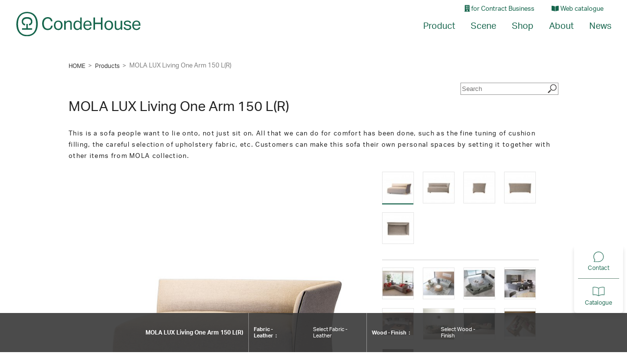

--- FILE ---
content_type: text/html; charset=UTF-8
request_url: https://www.condehouseglobal.com/products/detail.php?product_id=121
body_size: 24806
content:
<!doctype html>
<!--[if lt IE 7]> <html class="ie6 oldie"> <![endif]-->
<!--[if IE 7]>    <html class="ie7 oldie"> <![endif]-->
<!--[if IE 8]>    <html class="ie8 oldie"> <![endif]-->
<!--[if gt IE 8]><!-->
<html class="" lang="en">
<!--<![endif]-->
<head>
<meta charset="UTF-8">
<meta http-equiv="X-UA-Compatible" content="IE=Edge,chrome=1" />
<style>.ja_en .jname{display:none;}</style>
<title>MOLA LUX Living One Arm 150 L(R) | CONDE HOUSE</title>
<!-- Google Tag Manager -->
<script>(function(w,d,s,l,i){w[l]=w[l]||[];w[l].push({'gtm.start':
new Date().getTime(),event:'gtm.js'});var f=d.getElementsByTagName(s)[0],
j=d.createElement(s),dl=l!='dataLayer'?'&l='+l:'';j.async=true;j.src=
'https://www.googletagmanager.com/gtm.js?id='+i+dl;f.parentNode.insertBefore(j,f);
})(window,document,'script','dataLayer','GTM-NF8NCMX4');</script>
<!-- End Google Tag Manager -->
<meta name="keywords" content="System Sofas,Sofas / Ottomans,CONDE HOUSE" />
<meta property="og:site_name" content="MOLA LUX Living One Arm 150 L(R) | CONDE HOUSE" />
<meta property="og:description" content="" />
<meta property="og:type" content="website" />
<meta property="og:url" content="https://www.condehouse.co.jp" />
<meta property="og:image" content="https://www.condehouse.co.jp/img/common/logo.png" />
<meta name="facebook-domain-verification" content="8c3biqgx3srrensqdkfp4shp4zm4ws" />
<link rel="shortcut icon" href="/img/common/favicon.ico?210430">
<link href="/css/basic.css?2022093000" rel="stylesheet" type="text/css" />
<link href="/css/boilerplate.css" rel="stylesheet" type="text/css" />
<link href="/css/products.css?20230714" rel="stylesheet" type="text/css" />
<link rel='stylesheet' id='fancybox-css'  href='/wp-content/plugins/fancybox-for-wordpress/assets/css/fancybox.css?ver=3.5.1' type='text/css' media='all' />


<link href="/css/jquery.jqzoom.css" rel="stylesheet" type="text/css" />
<link href="/css/owl.carousel.css" rel="stylesheet" type="text/css">
<!--[if lt IE 9]>
<script src="//html5shiv.googlecode.com/svn/trunk/html5.js"></script>
<![endif]-->

<link href="/css/fontawesome_v5.8.1_all.css" rel="stylesheet" type="text/css" />
<link rel="stylesheet" href="https://use.typekit.net/tig0xgu.css">
<link rel="apple-touch-icon" sizes="180x180" href="/img/common/apple-touch-icon.png">

<script src="/js/jquery.min.js"></script>
<script src="/js/respond.min.js"></script>
<script src="/js/jquery.easing.1.3.js"></script>
<script src="/js/jquery.backgroundpos.min.js"></script>
<script src="/js/modernizer.min.js"></script>
<script src="/js/jquery.transit.js"></script>
<script src="/js/jquery.ah-placeholder.js"></script>
<script src="/js/jquery.zoomimg.js"></script>
<script src="/js/jquery.bxslider.js"></script>
<script>
//slide
$( function() {
	var _click2 = (window.ontouchstart===undefined)?'click':'touchend';
	var nowurl="/products/detail.php?product_id=121";


	$("#l-menu a").each(function(index, element) {
        if($(this).attr("href")==nowurl){
			$(this).parent("li").addClass("current-cat");

		if($(this).parent("li").parent("ul").parent("li").hasClass("sub") || $(this).parent("li").parent("ul").parent("li").hasClass("sekourei")){
			$(this).parent("li").parent("ul").parent("li").addClass("current-cat");
		}

		}else{
			var spArr=nowurl.split("/");

			if(spArr[1]=="designer" ){
				var	purl="/"+spArr[1]+"/";
				if(purl==$(this).attr("href")){
					$(this).parent("li").addClass("current-cat");
				}
			}
		}
	});

});
</script>
</head>
<body id="pTop" class="products blog full-width ja_en">
<!-- Google Tag Manager (noscript) -->
<noscript><iframe src="https://www.googletagmanager.com/ns.html?id=GTM-NF8NCMX4"
height="0" width="0" style="display:none;visibility:hidden"></iframe></noscript>
<!-- End Google Tag Manager (noscript) -->
<div id="content">

<header id="header">
	<div class="inner">
		<div class="logoarea">
			<a href="https://www.condehouseglobal.com/" class="logo">CondeHouse</a>
		</div>
<!--pc menu-->
<nav class="header_nav pc_block">
	<div class="topline">
		<div class="header_upper_link">
						<a href="/contract/"><i class="fas fa-building"></i> for Contract Business</a>
			<a href="/catalogue/"><i class="fas fa-book-open"></i> Web catalogue</a>
					</div>
			</div>
	<!--gmenu-->
	<div class="globalnavi">
		<ul id="gmenu" class="menu">
			<li id="" class="menu-Product"><a href="#">Product</a>
				<ul class="sub-menu">
					<li id="" class="menu-Producttop"><a href="/products/">Product<span class="jname">Product Top <i class="fas fa-chevron-right"></i></span></a></li>
					<li id="" class="menu-newitem"><a href="/products/list.php?mode=new">New Products <i class="fas fa-chevron-right"></i></a></li>
<li id="" class="menu-Chair"><a class="item-cat">Chair</a>
	<ul class="sub-menu">
		<li><a href="/products/list.php?category_id=10">Dining Chairs</a></li>
		<li><a href="/products/list.php?category_id=57">Lounge Chair</a></li>
		<li><a href="/products/list.php?category_id=11">Stools</a></li>
		<li><a href="/products/list.php?category_id=62">High Chair / Barstool</a></li>
		<li><a href="/products/list.php?category_id=12">Benches</a></li>
		<li><a href="/products/list.php?category_id=68">Contract</a></li>
	</ul>
</li>
<li id="" class="menu-Sofa"><a class="item-cat">Sofa</a>
	<ul class="sub-menu">
		<li><a href="/products/list.php?category_id=2">System Sofas</a></li>
		<li><a href="/products/list.php?category_id=4">2 Seater Sofas</a></li>
		<li><a href="/products/list.php?category_id=5">2.5 Seater Sofas</a></li>
		<li><a href="/products/list.php?category_id=6">3 Seater Sofas</a></li>
		<li><a href="/products/list.php?category_id=8">Ottomans</a></li>
		<li><a href="/products/list.php?category_id=70">Contract</a></li>
	</ul>
</li>
<li id="" class="menu-Table"><a class="item-cat">Table</a>
	<ul class="sub-menu">
		<li><a href="/products/list.php?category_id=14">Living Tables</a></li>
		<li><a href="/products/list.php?category_id=15">Dining Tables</a></li>
		<li><a href="/products/list.php?category_id=67">High Table</a></li>
		<li><a href="/products/list.php?category_id=17">Desks</a></li>
		<li><a href="/products/list.php?category_id=69">Contract</a></li>
	</ul>
</li>
<li id="" class="menu-Cabinet"><a class="item-cat">Cabinet</a>
	<ul class="sub-menu">
		<li><a href="/products/list.php?category_id=19">Media Cabinets</a></li>
		<li><a href="/products/list.php?category_id=60">Sideboard</a></li>
		<li><a href="/products/list.php?category_id=20">Dressers</a></li>
		<li><a href="/products/list.php?category_id=22">Shelves</a></li>
		<li><a href="/products/list.php?category_id=23">Storage</a></li>
		<li><a href="/products/list.php?category_id=24">Vanities</a></li>
	</ul>
</li>
<li id="" class="menu-Bed"><a class="item-cat">Bed</a>
	<ul class="sub-menu">
		<li><a href="/products/list.php?category_id=27">Beds</a></li>
		<li><a href="/products/list.php?category_id=28">Mattresses</a></li>
	</ul>
</li>
<li id="" class="menu-Accessories"><a class="item-cat">Accessories</a>
	<ul class="sub-menu">
		<li><a href="/products/list.php?category_id=30">Pillows</a></li>
				<li><a href="/products/list.php?category_id=33">Mirrors</a></li>
		<li><a href="/products/list.php?category_id=58">Coat Stand</a></li>
		<li><a href="/products/list.php?category_id=65">C Collection</a></li>
		<li><a href="/products/list.php?category_id=64">M Collection</a></li>
	</ul>
</li>
				</ul>
			</li>
			<li id="" class="menu-Scene"><a href="/scene/">Scene</a></li>
			<li id="" class="menu-Shop"><a href="/shop/">Shop</a></li>
						<li id="" class="menu-About"><a href="/company/">About</a></li>
						<li id="" class="menu-News"><a href="/news/">News</a></li>
		</ul>
	</div>
</nav>

<!--sp menu-->
<nav class="spmenu sp_block">
	<div class="smenu_trigger"><span></span></div>
	<ul>
				<li>
			<a href="/" class="only_menu">TOP</a>
		</li>
		<li>
			<a href="/products/" class="main_menu">Product</a>
			<span class="sub_menu_trigger"></span>
			<ul class="sub_menu">
				<li>
					<a href="/products/list.php?mode=new" class="only_menu">New Products</a>
				</li>
			</ul>
			<ul class="sub_menu">
				<li>
					<p class="main_menu only_menu">Chair</p>
					<span class="sub_menu_trigger"></span>
					<ul class="sub_menu">
						<li><a href="/products/list.php?category_id=10">Dining Chairs</a></li>
						<li><a href="/products/list.php?category_id=57">Lounge Chair</a></li>
						<li><a href="/products/list.php?category_id=11">Stools</a></li>
						<li><a href="/products/list.php?category_id=62">High Chair / Barstool</a></li>
						<li><a href="/products/list.php?category_id=12">Benches</a></li>
					</ul>
				</li>
			</ul>
			<ul class="sub_menu">
				<li>
					<p class="main_menu only_menu">Sofa</p>
					<span class="sub_menu_trigger"></span>
					<ul class="sub_menu">
						<li><a href="/products/list.php?category_id=2">System Sofas</a></li>
						<li><a href="/products/list.php?category_id=4">2 Seater Sofas</a></li>
						<li><a href="/products/list.php?category_id=5">2.5 Seater Sofas</a></li>
						<li><a href="/products/list.php?category_id=6">3 Seater Sofas</a></li>
						<li><a href="/products/list.php?category_id=8">Ottomans</a></li>
					</ul>
				</li>
			</ul>
			<ul class="sub_menu">
				<li>
					<p class="main_menu only_menu">Table</p>
					<span class="sub_menu_trigger"></span>
					<ul class="sub_menu">
						<li><a href="/products/list.php?category_id=14">Living Tables</a></li>
						<li><a href="/products/list.php?category_id=15">Dining Tables</a></li>
						<li><a href="/products/list.php?category_id=67">High Table</a></li>
						<li><a href="/products/list.php?category_id=17">Desks</a></li>
					</ul>
				</li>
			</ul>
			<ul class="sub_menu">
				<li>
					<p class="main_menu only_menu">Cabinet</p>
					<span class="sub_menu_trigger"></span>
					<ul class="sub_menu">
						<li><a href="/products/list.php?category_id=19">Media Cabinets</a></li>
						<li><a href="/products/list.php?category_id=60">Sideboard</a></li>
						<li><a href="/products/list.php?category_id=20">Dressers</a></li>
						<li><a href="/products/list.php?category_id=22">Shelves</a></li>
						<li><a href="/products/list.php?category_id=23">Storage</a></li>
						<li><a href="/products/list.php?category_id=24">Vanities</a></li>
					</ul>
				</li>
			</ul>
			<ul class="sub_menu">
				<li>
					<p class="main_menu only_menu">Bed</p>
					<span class="sub_menu_trigger"></span>
					<ul class="sub_menu">
						<li><a href="/products/list.php?category_id=27">Beds</a></li>
						<li><a href="/products/list.php?category_id=28">Mattresses</a></li>
					</ul>
				</li>
			</ul>
			<ul class="sub_menu">
				<li>
					<p class="main_menu only_menu">Accessories</p>
					<span class="sub_menu_trigger"></span>
					<ul class="sub_menu">
						<li><a href="/products/list.php?category_id=30">Pillows</a></li>
												<li><a href="/products/list.php?category_id=33">Mirrors</a></li>
						<li><a href="/products/list.php?category_id=58">Coat Stand</a></li>
						<li><a href="/products/list.php?category_id=65">C Collection</a></li>
						<li><a href="/products/list.php?category_id=64">M Collection</a></li>
					</ul>
				</li>
			</ul>
					</li>
		<li><a href="/scene/" class="only_menu">Scene</a></li>
		<li>
			<a href="/shop/" class="main_menu">Shop</a>
			<span class="sub_menu_trigger"></span>
			<ul class="sub_menu">
				<li><a href="/shop/asahikawa/">ASAHIKAWA</a></li>
				<li><a href="/shop/sapporo/">SAPPORO</a></li>
				<li><a href="/shop/dooh/">DOOH (SAPPORO)</a></li>
				<li><a href="/shop/tokyo/">TOKYO SHOP</a></li>
				<li><a href="/shop/tokyo-office/">TOKYO OFFICE</a></li>
				<li><a href="/shop/yokohama/">YOKOHAMA</a></li>
				<li><a href="/shop/nagoya/">NAGOYA</a></li>
				<li><a href="/shop/osaka/">OSAKA</a></li>
				<li><a href="/shop/kyoto/">KYOTO</a></li>
								<li><a href="/shop/ginza/">MATSUYA GINZA SHOP</a></li>
				<li><a href="/shop/shinjuku/">TAKASHIMAYA SHINJUKU SHOP</a></li>
				<li><a href="/shop/fukuoka/">FUKUOKA</a></li>
				<li><a href="/shop/headoffice/">HEAD OFFICE / FACTORY</a></li>
				<li><a href="https://www.condehouse.com/" target="_blamk">CONDE HOUSE U.S.A.</a></li>
				<li><a href="https://www.condehouse.de/" target="_blamk">CONDE HOUSE EUROPE</a></li>
			</ul>
		</li>
				<li><a href="/company/" class="only_menu">About</a></li>
				<li><a href="/designer" class="only_menu">Designer</a></li>
				<li><a href="/catalogue/" class="only_menu">Catalogue</a></li>
		<li><a href="/news/" class="only_menu">News</a></li>
				<li class="dark">
			<div class="spmenu_btn_link">
								<a href="/contract/" class="btn btn-dark"><i class="fas fa-building"></i> for Contract Business</a>
			</div>
			<div class="spmenu_icon_link">
				<a href="https://www.instagram.com/condehouse_official/" target="_blank"><img src="/images/icon_footer_ig.svg" alt="">Instagram</a>
				<a href="https://www.facebook.com/condehouse" target="_blank"><img src="/images/icon_footer_fb.svg" alt="">Facebook</a>
				<a href="https://www.youtube.com/channel/UCVAZ_ZcI61cP2yXwG001z_A" target="_blank"><img src="/images/icon_footer_yt.svg" alt="">Youtube</a>
				<span class="separator"></span>
				<a href="/contact/"><img src="/images/icon_footer_contact.svg" alt="">Contact</a>
				<a href="/catalogue/"><img src="/images/icon_footer_catarog.svg" alt="">Catalogue</a>
							</div>
			<ul>
								<li><a href="/privacy/">Privacy Policy</a></li>
								<li><a href="/site/">Sitemap</a></li>
			</ul>
		</li>
	</ul>
</nav>
		<div class="overlay"></div>
	</div>
</header>
<!-- ▼BODY部 スタート -->

                                                                    <!-- ▼トップNAVI -->
                                            <div class="wrapper panlistfr">
  <div class="gridContainer clearfix">
    <div class="fluid">
 <div id="breadcrumb" class="panlist clearfix"><ul><li><a href="/">HOME</a></li><li>&nbsp;&nbsp;&gt;&nbsp;&nbsp;</li><li><a href="/products/">Products</a></li><li>&nbsp;&nbsp;&gt;&nbsp;&nbsp;</li>MOLA&nbsp;LUX&nbsp;Living&nbsp;One&nbsp;Arm&nbsp;150&nbsp;L(R)</ul></div>
    </div>
  </div>
</div>
                                        <!-- ▲トップNAVI -->
                                                
<div class="wrapper maincontfr">
    <!--main-->
    
    <div id="maincont" class="clearfix">
                        
                <div
                            id="one_maincolumn"
                        class="maincolumn"
        >

                                                            <!-- ▼Product search -->
                                            
<div class="search_area">
<form name="search_form" id="search_form2" method="get" action="/products/list.php">
<input type="hidden" name="transactionid" value="c7a0819b03454f77533afbabea3cbdba984d610a" />
<input type="hidden" name="mode" value="search" />
<div class="srchbox"><input type="text" name="name" id="inputbox" class="inputbox" placeholder="Search" value=""><input type="image" class="srchbtn" id="srchbtn" src="/img/products/srchmark.png"></div>
</form>
</div>
                                        <!-- ▲Product search -->
                                        
            <!-- ▼メイン -->
            <h1>MOLA LUX Living&nbsp;One Arm 150 L(R)</h1>
    <div class="cont">
         <div class="lead">This is a sofa people want to lie onto, not just sit on. All that we can do for comfort has been done, such as the fine tuning of cushion filling, the careful selection of upholstery fabric, etc. Customers can make this sofa their own personal spaces by setting it together with other items from MOLA collection.</div>
        
                
                                           
        <div class="mainimg_area">
         <div class="mainimg_fr">
            <div id="loadingm"></div>
            <div class="orgfolder" id="orgfolder"></div>
            <div id="varea"></div>
         </div>
         <div class="clearfix"></div>
         <div id="bx-pager">
                         <a href="#"  class="" data-image="//cdn.condehouse.co.jp/upload/save_image/product/07071123_53ba8328c37ea.jpg" data-zoom-image="//cdn.condehouse.co.jp/upload/save_image/product/07071123_53ba832783d1c.jpg" data-comment="One Arm 150 L<br />
Japanese Oak NF"><span class="bxactive"><img src="//cdn.condehouse.co.jp/upload/save_image/product/07071123_53ba8329a4107.jpg" id="img_01"></span></a>
                                                         <a href="#"  class="" data-image="//cdn.condehouse.co.jp/upload/save_image/product/07071124_53ba8353c2ae4.jpg" data-zoom-image="//cdn.condehouse.co.jp/upload/save_image/product/07071124_53ba8352b4629.jpg" data-comment="One Arm 150 L<br />
Japanese Oak NF"><span class=""><img src="//cdn.condehouse.co.jp/upload/save_image/product/07071124_53ba835467086.jpg" id="img_01"></span></a>
                                                         <a href="#"  class="" data-image="//cdn.condehouse.co.jp/upload/save_image/product/07071124_53ba8361986d6.jpg" data-zoom-image="//cdn.condehouse.co.jp/upload/save_image/product/07071124_53ba83605a061.jpg" data-comment="One Arm 150 L<br />
Japanese Oak NF"><span class=""><img src="//cdn.condehouse.co.jp/upload/save_image/product/07071124_53ba83622a2e3.jpg" id="img_01"></span></a>
                                                         <a href="#"  class="" data-image="//cdn.condehouse.co.jp/upload/save_image/product/07071124_53ba836ba833b.jpg" data-zoom-image="//cdn.condehouse.co.jp/upload/save_image/product/07071124_53ba836aa68b7.jpg" data-comment="One Arm 150 L<br />
Japanese Oak NF"><span class=""><img src="//cdn.condehouse.co.jp/upload/save_image/product/07071124_53ba836c41ce1.jpg" id="img_01"></span></a>
                                                         <a href="#"  class="" data-image="//cdn.condehouse.co.jp/upload/save_image/product/07071124_53ba837650c14.jpg" data-zoom-image="//cdn.condehouse.co.jp/upload/save_image/product/07071124_53ba837542550.jpg" data-comment="One Arm 150 L<br />
Japanese Oak NF"><span class=""><img src="//cdn.condehouse.co.jp/upload/save_image/product/07071124_53ba8376f23a5.jpg" id="img_01"></span></a>
                <hr>                                         <a href="#"  class="" data-image="//cdn.condehouse.co.jp/upload/save_image/model/12210740_5dfdcc76abd54.jpg" data-zoom-image="//cdn.condehouse.co.jp/upload/save_image/model/12210740_5dfdcc76621e8.jpg" data-comment="One Arm 195 R<br />
One Arm 150 L<br />
Cushion (Large)<br />
Cushion (Small)<br />
Sofa Box 114 (T)<br />
Sofa Box 78<br />
Side Table 55 x 45<br />
Shelf 160 (L)<br />
<br />
Sofa:Non-standard fabric"><span class=""><img src="//cdn.condehouse.co.jp/upload/save_image/model/12210740_5dfdcc76da4cc.jpg" id="img_01"></span></a>
                                                         <a href="#"  class="" data-image="//cdn.condehouse.co.jp/upload/save_image/model/05240121_646d668a034dc.jpg" data-zoom-image="//cdn.condehouse.co.jp/upload/save_image/model/05240121_646d6689b4c0b.jpg" data-comment="Sofa 200<br />
Cushion (Large)<br />
Japanese Oak NF / Linova BU F3<br />
<br />
[ Nupri Living ]<br />
Lounge Chair<br />
Japanese Oak GY / Tonica LGY F4<br />
<br />
[ KAMUY Living ]<br />
Round Side Table 45<br />
Japanese Oak NF<br />
<br />
[ KINA LUX ]<br />
Kina Floor  P 100<br />
Japanese Birch OFNPWT"><span class=""><img src="//cdn.condehouse.co.jp/upload/save_image/model/05240121_646d668a2d0a4.jpg" id="img_01"></span></a>
                                                         <a href="#"  class="" data-image="//cdn.condehouse.co.jp/upload/save_image/model/05240121_646d669a3a4f1.jpg" data-zoom-image="//cdn.condehouse.co.jp/upload/save_image/model/05240121_646d6699ebfde.jpg" data-comment="Corner Sofa L<br />
One Arm 195 R<br />
Cushion(Large)/(Small)<br />
Japanese Oak MBR / Bentley BL F5, MG-BL L3 (Cushion Small)<br />
<br />
[ Ten Living ]<br />
Table 111x79<br />
Table 70x70<br />
Japanese Ash MBR<br />
<br />
[ tosai LUX Living(18) ]<br />
Easy Chair<br />
Japanese Oak MBR / MG-BL L3"><span class=""><img src="//cdn.condehouse.co.jp/upload/save_image/model/05240121_646d669a650a2.jpg" id="img_01"></span></a>
                                                         <a href="#"  class="" data-image="//cdn.condehouse.co.jp/upload/save_image/model/05240121_646d66ad611b9.jpg" data-zoom-image="//cdn.condehouse.co.jp/upload/save_image/model/05240121_646d66ad10d68.jpg" data-comment="Corner Sofa L<br />
One Arm 195R<br />
Cushion(Large)<br />
Sofa Box 114,114(T)<br />
Japanese Oak DGY / Like DGY F3, Sarmassa LGY F4 (Cushion Small)<br />
<br />
[ tosai LUX Living(18) ]<br />
Easy Chair<br />
Japanese Oak NF / MG-CGY L3<br />
<br />
[ Select Furniture  A+ ]<br />
Slide door cabinet (SD-103-434)<br />
Oak GY + Oak DGY"><span class=""><img src="//cdn.condehouse.co.jp/upload/save_image/model/05240121_646d66ad962b8.jpg" id="img_01"></span></a>
                                                         <a href="#"  class="" data-image="//cdn.condehouse.co.jp/upload/save_image/model/12210737_5dfdcbc8d6e6a.jpg" data-zoom-image="//cdn.condehouse.co.jp/upload/save_image/model/12210737_5dfdcbc889676.jpg" data-comment="Corner Sofa R<br />
One Arm 195L<br />
Cushion (Large)/(Small)<br />
Bentley BL F5<br />
<br />
Sofa Box 78<br />
Walnut CW"><span class=""><img src="//cdn.condehouse.co.jp/upload/save_image/model/12210737_5dfdcbc9134da.jpg" id="img_01"></span></a>
                                                         <a href="#"  class="" data-image="//cdn.condehouse.co.jp/upload/save_image/model/07110501_5d26c295dd961.jpg" data-zoom-image="//cdn.condehouse.co.jp/upload/save_image/model/07110501_5d26c2957fc7d.jpg" data-comment="Corner Sofa R<br />
One Arm 120 L<br />
Cushion (Large)<br />
Cushion (Small)<br />
Sofa Box 78<br />
Round Side Table 50<br />
<br />
Sofa:Non-standard fabric"><span class=""><img src="//cdn.condehouse.co.jp/upload/save_image/model/07110501_5d26c2962cffc.jpg" id="img_01"></span></a>
                                                         <a href="#"  class="" data-image="//cdn.condehouse.co.jp/upload/save_image/model/07110502_5d26c2cbf0b9d.jpg" data-zoom-image="//cdn.condehouse.co.jp/upload/save_image/model/07110502_5d26c2cb99fd9.jpg" data-comment="One Arm 195 R<br />
One Arm 150 L<br />
Cushion (Large)<br />
Cushion (Small)<br />
Sofa Box 114 (T)<br />
Sofa Box 78<br />
Side Table 55 x 45<br />
<br />
Sofa:Non-standard fabric"><span class=""><img src="//cdn.condehouse.co.jp/upload/save_image/model/07110502_5d26c2cc3aea2.jpg" id="img_01"></span></a>
                                                         <a href="#"  class="" data-image="//cdn.condehouse.co.jp/upload/save_image/model/07110503_5d26c314acda6.jpg" data-zoom-image="//cdn.condehouse.co.jp/upload/save_image/model/07110503_5d26c3143d185.jpg" data-comment="One Arm 195 R<br />
One Arm 150 L<br />
Cushion (Large)<br />
Cushion (Small)<br />
Sofa Box 114 (T)<br />
Sofa Box 78<br />
Side Table 55 x 45<br />
<br />
Sofa:Non-standard fabric"><span class=""><img src="//cdn.condehouse.co.jp/upload/save_image/model/07110503_5d26c315046a5.jpg" id="img_01"></span></a>
                                                         <a href="#"  class="" data-image="//cdn.condehouse.co.jp/upload/save_image/model/03100252_622967f9ce2cf.jpg" data-zoom-image="//cdn.condehouse.co.jp/upload/save_image/model/03100252_622967f988226.jpg" data-comment="Sofa 200<br />
Japanese Oak NF / Linova BU F3"><span class=""><img src="//cdn.condehouse.co.jp/upload/save_image/model/03100252_622967fa0897d.jpg" id="img_01"></span></a>
                                 </div>
        </div>
                <!---->
        <div class="txt_box product-info">
<div class="ptitle clearfix"><h3>Product(s) Information</h3><span class="p-status"><a href="#statusw" id="p-status"><span><img src="/user_data/packages/default_ja_en/img/icon/status/6.png" height="20" alt="" title=""/></span></a></span><span class="p-catalog"><a href="https://www.condehouseglobal.com/web_catalogue/pricelist/mola_lux/mola_lux_l_EN.pdf" target="_blank"><span>pdf download</span></a></span></div>
               <div class="p-detail">
               <dl>
                              <dt>Wood - Finish</dt><dd>
                                    Japanese Oak NF / WNF / MBR / DBR / GY / DGY / BL
                                                   </dd>
                                             <dt>Size</dt><dd>w:1500 d:900 h:675 sh:440<br />
<br />
*Accessory: middle leg with an adjuster</dd>
                                                                           <dt style="" id="p-description_title">Photo</dt><dd style=""><span id="p-description">One Arm 150 L<br />
Japanese Oak NF</span></dd>
               </dl>
                              </div>
        </div>
<!---->
                <div class="txt_box designer-info">
            <div class="ptitle"><h3 class="d-title">Designer</h3><span class="creator">Toshiyuki Yoshino</span></div>
        <div class="d-detail" id="d-detail">
            <div class="d-photo"><img src="//cdn.condehouse.co.jp/upload/save_image/designer/531711c4c5c2e.jpg" alt="Toshiyuki Yoshino"/></div>
            <div class="d-cont">
                Toshiyuki Yoshino was born in 1959, studied in The University of Design Schwaebisch Gmuend after graduating from Tokyo University of the Arts, and established his studio "Studio Yoshino" and his own furniture brand "in Milan in 1993 and 1999, respectively.
            </div>
        </div>
        <div id="d-toggle" class="d-toggle"><span>See Designer’s Profile</span></div>
        </div>
        <!---->
                <div class="txt_box product-detail">
            <div class="ptitle">
                
                <h3>Description</h3>
                                
            </div>
            <div class="product-detailfr">
                                                                                    <div class="harijiarea box">
                    <div class="p-lead">
                        <h4>Fabric - Leather</h4>
                        <span class="p-words">Click Fabric - Leather Selection</span><span class="p-hariji"><a href="#harijiw" id="harijiwbtn"><span>About Fabric - Leather</span></a></span>
                    </div>
                    <div class="p-feature" id="p-feature">
                        <div id="p-acMenu" class="p-acmenu">
                                                            <div class="p-gtitle active" id="select_grade"><span><span class="acMenu-title">Show Grade</span>〈Fabric〉</span></div>
                                                        <span class="p-gcont" style="display: inline;">
                                                             <div id="arrow2-l" class="arw-l"></div>
                                <div id="arrow2-r" class="arw-r" style="display: none;"></div>
                                <div class="harijilist2 clearfix" id="harijilist2">
                                <div id="hselected2"></div>
                                <div class="hfr" id="hfr2">
                                                                                                                                                <div class="hblock">                                                                                                                        <div id="h1" data="F1,1,1" data-gid="1">
                                          <div><img src="//cdn.condehouse.co.jp/upload/save_image/material/01070607_695df82644dcd.jpg" data-main="//cdn.condehouse.co.jp/upload/save_image/material/01070607_695df82644737.jpg" width="72" height="72" alt=""/></div>
                                          <span>[F1]</span>
                                          <span class="fname">Farbe BU</span>
                                        </div>
                                                                                                                                                                                                                                            <div id="h1" data="F1,1,1" data-gid="1">
                                          <div><img src="//cdn.condehouse.co.jp/upload/save_image/material/01070607_695df8363875a.jpg" data-main="//cdn.condehouse.co.jp/upload/save_image/material/01070607_695df836380d6.jpg" width="72" height="72" alt=""/></div>
                                          <span>[F1]</span>
                                          <span class="fname">Farbe GY</span>
                                        </div>
                                                                                                                                                                                                                                            <div id="h1" data="F1,1,1" data-gid="1">
                                          <div><img src="//cdn.condehouse.co.jp/upload/save_image/material/01070608_695df847bfb26.jpg" data-main="//cdn.condehouse.co.jp/upload/save_image/material/01070608_695df847bf4cd.jpg" width="72" height="72" alt=""/></div>
                                          <span>[F1]</span>
                                          <span class="fname">Farbe NV</span>
                                        </div>
                                                                                                                                                                                                                                            <div id="h1" data="F1,1,1" data-gid="1">
                                          <div><img src="//cdn.condehouse.co.jp/upload/save_image/material/01070608_695df859e422c.jpg" data-main="//cdn.condehouse.co.jp/upload/save_image/material/01070608_695df859e3bdb.jpg" width="72" height="72" alt=""/></div>
                                          <span>[F1]</span>
                                          <span class="fname">Persia BR</span>
                                        </div>
                                                                                                                                                                                                                                            <div id="h1" data="F1,1,1" data-gid="1">
                                          <div><img src="//cdn.condehouse.co.jp/upload/save_image/material/01070608_695df867621d6.jpg" data-main="//cdn.condehouse.co.jp/upload/save_image/material/01070608_695df86761b9e.jpg" width="72" height="72" alt=""/></div>
                                          <span>[F1]</span>
                                          <span class="fname">Persia LGY</span>
                                        </div>
                                                                                                                                                                                                                                            <div id="h1" data="F1,1,1" data-gid="1">
                                          <div><img src="//cdn.condehouse.co.jp/upload/save_image/material/01070608_695df877676f6.jpg" data-main="//cdn.condehouse.co.jp/upload/save_image/material/01070608_695df877670d6.jpg" width="72" height="72" alt=""/></div>
                                          <span>[F1]</span>
                                          <span class="fname">Persia CGY</span>
                                        </div>
                                                                                                                                                                                                                                            <div id="h1" data="F2,0,1" data-gid="2">
                                          <div><img src="//cdn.condehouse.co.jp/upload/save_image/material/01070609_695df8887c82c.jpg" data-main="//cdn.condehouse.co.jp/upload/save_image/material/01070609_695df8887c1d5.jpg" width="72" height="72" alt=""/></div>
                                          <span>[F2]</span>
                                          <span class="fname">Aston WT</span>
                                        </div>
                                                                                                                                                                                                                                            <div id="h1" data="F2,0,1" data-gid="2">
                                          <div><img src="//cdn.condehouse.co.jp/upload/save_image/material/01070609_695df89e38fd8.jpg" data-main="//cdn.condehouse.co.jp/upload/save_image/material/01070609_695df89e38988.jpg" width="72" height="72" alt=""/></div>
                                          <span>[F2]</span>
                                          <span class="fname">Aston PN</span>
                                        </div>
                                                                                                                                                                                                                                            <div id="h1" data="F2,0,1" data-gid="2">
                                          <div><img src="//cdn.condehouse.co.jp/upload/save_image/material/01070609_695df8b038fea.jpg" data-main="//cdn.condehouse.co.jp/upload/save_image/material/01070609_695df8b03899c.jpg" width="72" height="72" alt=""/></div>
                                          <span>[F2]</span>
                                          <span class="fname">Aston GY</span>
                                        </div>
                                                                                                                                                                                                                                            <div id="h1" data="F2,0,1" data-gid="2">
                                          <div><img src="//cdn.condehouse.co.jp/upload/save_image/material/01070610_695df8dcac805.jpg" data-main="//cdn.condehouse.co.jp/upload/save_image/material/01070610_695df8dcac1b0.jpg" width="72" height="72" alt=""/></div>
                                          <span>[F2]</span>
                                          <span class="fname">Aston DGY</span>
                                        </div>
                                                                                                                                                                                                                                            <div id="h1" data="F2,0,1" data-gid="2">
                                          <div><img src="//cdn.condehouse.co.jp/upload/save_image/material/01070615_695dfa09b4a03.jpg" data-main="//cdn.condehouse.co.jp/upload/save_image/material/01070615_695dfa09b43c0.jpg" width="72" height="72" alt=""/></div>
                                          <span>[F2]</span>
                                          <span class="fname">Camelia WT</span>
                                        </div>
                                                                                                                                                                                                                                            <div id="h1" data="F2,0,1" data-gid="2">
                                          <div><img src="//cdn.condehouse.co.jp/upload/save_image/material/01070615_695dfa1cbb824.jpg" data-main="//cdn.condehouse.co.jp/upload/save_image/material/01070615_695dfa1cbb197.jpg" width="72" height="72" alt=""/></div>
                                          <span>[F2]</span>
                                          <span class="fname">Camelia YE</span>
                                        </div>
                                                                                                                                                                                                                                            <div id="h1" data="F2,0,1" data-gid="2">
                                          <div><img src="//cdn.condehouse.co.jp/upload/save_image/material/01070616_695dfa3024eba.jpg" data-main="//cdn.condehouse.co.jp/upload/save_image/material/01070616_695dfa302485f.jpg" width="72" height="72" alt=""/></div>
                                          <span>[F2]</span>
                                          <span class="fname">Camelia GY</span>
                                        </div>
                                                                                                                                                                                                                                            <div id="h1" data="F2,0,1" data-gid="2">
                                          <div><img src="//cdn.condehouse.co.jp/upload/save_image/material/01070616_695dfa4265f98.jpg" data-main="//cdn.condehouse.co.jp/upload/save_image/material/01070616_695dfa426591d.jpg" width="72" height="72" alt=""/></div>
                                          <span>[F2]</span>
                                          <span class="fname">Jan BU</span>
                                        </div>
                                                                                                                                                                                                                                            <div id="h1" data="F2,0,1" data-gid="2">
                                          <div><img src="//cdn.condehouse.co.jp/upload/save_image/material/01070616_695dfa5110d44.jpg" data-main="//cdn.condehouse.co.jp/upload/save_image/material/01070616_695dfa51106f0.jpg" width="72" height="72" alt=""/></div>
                                          <span>[F2]</span>
                                          <span class="fname">Jan GY</span>
                                        </div>
                                                                                                                                                                                                                                            <div id="h1" data="F2,1,1" data-gid="2">
                                          <div><img src="//cdn.condehouse.co.jp/upload/save_image/material/01070617_695dfa63d9da1.jpg" data-main="//cdn.condehouse.co.jp/upload/save_image/material/01070617_695dfa63d9753.jpg" width="72" height="72" alt=""/></div>
                                          <span>[F2]</span>
                                          <span class="fname">Fili BR</span>
                                        </div>
                                                                                                                                                                                                                                            <div id="h1" data="F2,1,1" data-gid="2">
                                          <div><img src="//cdn.condehouse.co.jp/upload/save_image/material/01070617_695dfa765e81e.jpg" data-main="//cdn.condehouse.co.jp/upload/save_image/material/01070617_695dfa765e1b2.jpg" width="72" height="72" alt=""/></div>
                                          <span>[F2]</span>
                                          <span class="fname">Fili BU</span>
                                        </div>
                                                                                                                                                                                                                                            <div id="h1" data="F2,1,1" data-gid="2">
                                          <div><img src="//cdn.condehouse.co.jp/upload/save_image/material/01070619_695dfae23e991.jpg" data-main="//cdn.condehouse.co.jp/upload/save_image/material/01070619_695dfae23e343.jpg" width="72" height="72" alt=""/></div>
                                          <span>[F2]</span>
                                          <span class="fname">Blend LBE</span>
                                        </div>
                                                                                                                                                                                                                                            <div id="h1" data="F2,1,1" data-gid="2">
                                          <div><img src="//cdn.condehouse.co.jp/upload/save_image/material/01070620_695dfb1b7bf5b.jpg" data-main="//cdn.condehouse.co.jp/upload/save_image/material/01070620_695dfb1b7b907.jpg" width="72" height="72" alt=""/></div>
                                          <span>[F2]</span>
                                          <span class="fname">Blend LGN</span>
                                        </div>
                                                                                                                                                                                                                                            <div id="h1" data="F2,1,1" data-gid="2">
                                          <div><img src="//cdn.condehouse.co.jp/upload/save_image/material/01070620_695dfb33d1ed3.jpg" data-main="//cdn.condehouse.co.jp/upload/save_image/material/01070620_695dfb33d18a9.jpg" width="72" height="72" alt=""/></div>
                                          <span>[F2]</span>
                                          <span class="fname">Blend LGY</span>
                                        </div>
                                                                                                                                                                                                                                            <div id="h1" data="F2,1,1" data-gid="2">
                                          <div><img src="//cdn.condehouse.co.jp/upload/save_image/material/01070621_695dfb5b0fdda.jpg" data-main="//cdn.condehouse.co.jp/upload/save_image/material/01070621_695dfb5b0f7d5.jpg" width="72" height="72" alt=""/></div>
                                          <span>[F2]</span>
                                          <span class="fname">Longchamp WT</span>
                                        </div>
                                                                                                                                                                                                                                            <div id="h1" data="F2,1,1" data-gid="2">
                                          <div><img src="//cdn.condehouse.co.jp/upload/save_image/material/01070621_695dfb754612c.jpg" data-main="//cdn.condehouse.co.jp/upload/save_image/material/01070621_695dfb7545ac7.jpg" width="72" height="72" alt=""/></div>
                                          <span>[F2]</span>
                                          <span class="fname">Longchamp BE</span>
                                        </div>
                                                                                                                                                                                                                                            <div id="h1" data="F2,1,1" data-gid="2">
                                          <div><img src="//cdn.condehouse.co.jp/upload/save_image/material/01070622_695dfb8c99b10.jpg" data-main="//cdn.condehouse.co.jp/upload/save_image/material/01070622_695dfb8c994c4.jpg" width="72" height="72" alt=""/></div>
                                          <span>[F2]</span>
                                          <span class="fname">Longchamp CGY</span>
                                        </div>
                                                                                                                                                                                                                                            <div id="h1" data="F3,0,0" data-gid="3">
                                          <div><img src="//cdn.condehouse.co.jp/upload/save_image/material/01070624_695dfc07562c1.jpg" data-main="//cdn.condehouse.co.jp/upload/save_image/material/01070624_695dfc0755c4d.jpg" width="72" height="72" alt=""/></div>
                                          <span>[F3]</span>
                                          <span class="fname">Bellaria LBR</span>
                                        </div>
                                                                                                                                                                                                                                            <div id="h1" data="F3,0,0" data-gid="3">
                                          <div><img src="//cdn.condehouse.co.jp/upload/save_image/material/01070624_695dfc1bd8d62.jpg" data-main="//cdn.condehouse.co.jp/upload/save_image/material/01070624_695dfc1bd86c5.jpg" width="72" height="72" alt=""/></div>
                                          <span>[F3]</span>
                                          <span class="fname">Bellaria OR</span>
                                        </div>
                                                                                                                                                                                                                                            <div id="h1" data="F3,0,0" data-gid="3">
                                          <div><img src="//cdn.condehouse.co.jp/upload/save_image/material/01070626_695dfca1eeb02.jpg" data-main="//cdn.condehouse.co.jp/upload/save_image/material/01070626_695dfca1ee4c7.jpg" width="72" height="72" alt=""/></div>
                                          <span>[F3]</span>
                                          <span class="fname">Bellaria BG</span>
                                        </div>
                                                                                                                                                                                                                                            <div id="h1" data="F3,0,0" data-gid="3">
                                          <div><img src="//cdn.condehouse.co.jp/upload/save_image/material/01070627_695dfcc1bfee0.jpg" data-main="//cdn.condehouse.co.jp/upload/save_image/material/01070627_695dfcc1bf8a7.jpg" width="72" height="72" alt=""/></div>
                                          <span>[F3]</span>
                                          <span class="fname">Bellaria LGY</span>
                                        </div>
                                                                                                                                                                                                                                            <div id="h1" data="F3,1,1" data-gid="3">
                                          <div><img src="//cdn.condehouse.co.jp/upload/save_image/material/01070530_695def5f4bdb1.jpg" data-main="//cdn.condehouse.co.jp/upload/save_image/material/01070530_695def5f4927c.jpg" width="72" height="72" alt=""/></div>
                                          <span>[F3]</span>
                                          <span class="fname">Moss LBE</span>
                                        </div>
                                                                                                                                                                                                    </div><div class="hblock">                                        <div id="h1" data="F3,1,1" data-gid="3">
                                          <div><img src="//cdn.condehouse.co.jp/upload/save_image/material/01070530_695def89a6f4e.jpg" data-main="//cdn.condehouse.co.jp/upload/save_image/material/01070530_695def89a68ed.jpg" width="72" height="72" alt=""/></div>
                                          <span>[F3]</span>
                                          <span class="fname">Moss DBR</span>
                                        </div>
                                                                                                                                                                                                                                            <div id="h1" data="F3,1,1" data-gid="3">
                                          <div><img src="//cdn.condehouse.co.jp/upload/save_image/material/01070531_695defaa6dbc6.jpg" data-main="//cdn.condehouse.co.jp/upload/save_image/material/01070531_695defaa6d58f.jpg" width="72" height="72" alt=""/></div>
                                          <span>[F3]</span>
                                          <span class="fname">Moss GN</span>
                                        </div>
                                                                                                                                                                                                                                            <div id="h1" data="F3,1,1" data-gid="3">
                                          <div><img src="//cdn.condehouse.co.jp/upload/save_image/material/01070627_695dfce56983d.jpg" data-main="//cdn.condehouse.co.jp/upload/save_image/material/01070627_695dfce5691c4.jpg" width="72" height="72" alt=""/></div>
                                          <span>[F3]</span>
                                          <span class="fname">Like YE</span>
                                        </div>
                                                                                                                                                                                                                                            <div id="h1" data="F3,1,1" data-gid="3">
                                          <div><img src="//cdn.condehouse.co.jp/upload/save_image/material/01070628_695dfcff456da.jpg" data-main="//cdn.condehouse.co.jp/upload/save_image/material/01070628_695dfcff45094.jpg" width="72" height="72" alt=""/></div>
                                          <span>[F3]</span>
                                          <span class="fname">Like DGY</span>
                                        </div>
                                                                                                                                                                                                                                            <div id="h1" data="F3,1,1" data-gid="3">
                                          <div><img src="//cdn.condehouse.co.jp/upload/save_image/material/01070628_695dfd1918715.jpg" data-main="//cdn.condehouse.co.jp/upload/save_image/material/01070628_695dfd19180c6.jpg" width="72" height="72" alt=""/></div>
                                          <span>[F3]</span>
                                          <span class="fname">Like NV</span>
                                        </div>
                                                                                                                                                                                                                                            <div id="h1" data="F3,0,0" data-gid="3">
                                          <div><img src="//cdn.condehouse.co.jp/upload/save_image/material/01070629_695dfd37713eb.jpg" data-main="//cdn.condehouse.co.jp/upload/save_image/material/01070629_695dfd3770d88.jpg" width="72" height="72" alt=""/></div>
                                          <span>[F3]</span>
                                          <span class="fname">Linova OR</span>
                                        </div>
                                                                                                                                                                                                                                            <div id="h1" data="F3,0,0" data-gid="3">
                                          <div><img src="//cdn.condehouse.co.jp/upload/save_image/material/01070629_695dfd5516f2e.jpg" data-main="//cdn.condehouse.co.jp/upload/save_image/material/01070629_695dfd55168e4.jpg" width="72" height="72" alt=""/></div>
                                          <span>[F3]</span>
                                          <span class="fname">Linova BU</span>
                                        </div>
                                                                                                                                                                                                                                            <div id="h1" data="F4,0,0" data-gid="4">
                                          <div><img src="//cdn.condehouse.co.jp/upload/save_image/material/01070630_695dfd6f1651b.jpg" data-main="//cdn.condehouse.co.jp/upload/save_image/material/01070630_695dfd6f15e92.jpg" width="72" height="72" alt=""/></div>
                                          <span>[F4]</span>
                                          <span class="fname">Agamotto LGN</span>
                                        </div>
                                                                                                                                                                                                                                            <div id="h1" data="F4,0,0" data-gid="4">
                                          <div><img src="//cdn.condehouse.co.jp/upload/save_image/material/01070630_695dfd88a2a1d.jpg" data-main="//cdn.condehouse.co.jp/upload/save_image/material/01070630_695dfd88a23bf.jpg" width="72" height="72" alt=""/></div>
                                          <span>[F4]</span>
                                          <span class="fname">Agamotto OR</span>
                                        </div>
                                                                                                                                                                                                                                            <div id="h1" data="F4,0,0" data-gid="4">
                                          <div><img src="//cdn.condehouse.co.jp/upload/save_image/material/01070630_695dfd9d2765a.jpg" data-main="//cdn.condehouse.co.jp/upload/save_image/material/01070630_695dfd9d2704d.jpg" width="72" height="72" alt=""/></div>
                                          <span>[F4]</span>
                                          <span class="fname">Agamotto BG</span>
                                        </div>
                                                                                                                                                                                                                                            <div id="h1" data="F4,0,0" data-gid="4">
                                          <div><img src="//cdn.condehouse.co.jp/upload/save_image/material/01070631_695dfdb077a56.jpg" data-main="//cdn.condehouse.co.jp/upload/save_image/material/01070631_695dfdb077430.jpg" width="72" height="72" alt=""/></div>
                                          <span>[F4]</span>
                                          <span class="fname">Agamotto GY</span>
                                        </div>
                                                                                                                                                                                                                                            <div id="h1" data="F4,1,1" data-gid="4">
                                          <div><img src="//cdn.condehouse.co.jp/upload/save_image/material/01070532_695defe78b7e5.jpg" data-main="//cdn.condehouse.co.jp/upload/save_image/material/01070532_695defe78b162.jpg" width="72" height="72" alt=""/></div>
                                          <span>[F4]</span>
                                          <span class="fname">Agamotto CGY</span>
                                        </div>
                                                                                                                                                                                                                                            <div id="h1" data="F4,0,0" data-gid="4">
                                          <div><img src="//cdn.condehouse.co.jp/upload/save_image/material/01070631_695dfdcf4caca.jpg" data-main="//cdn.condehouse.co.jp/upload/save_image/material/01070631_695dfdcf4c4c6.jpg" width="72" height="72" alt=""/></div>
                                          <span>[F4]</span>
                                          <span class="fname">Tonica LGY</span>
                                        </div>
                                                                                                                                                                                                                                            <div id="h1" data="F4,0,0" data-gid="4">
                                          <div><img src="//cdn.condehouse.co.jp/upload/save_image/material/01070632_695dfdf21c55f.jpg" data-main="//cdn.condehouse.co.jp/upload/save_image/material/01070632_695dfdf21bf3e.jpg" width="72" height="72" alt=""/></div>
                                          <span>[F4]</span>
                                          <span class="fname">Tonica DGY</span>
                                        </div>
                                                                                                                                                                                                                                            <div id="h1" data="F4,0,0" data-gid="4">
                                          <div><img src="//cdn.condehouse.co.jp/upload/save_image/material/01070633_695dfe4282366.jpg" data-main="//cdn.condehouse.co.jp/upload/save_image/material/01070633_695dfe4281d35.jpg" width="72" height="72" alt=""/></div>
                                          <span>[F4]</span>
                                          <span class="fname">Biro GN</span>
                                        </div>
                                                                                                                                                                                                                                            <div id="h1" data="F4,0,0" data-gid="4">
                                          <div><img src="//cdn.condehouse.co.jp/upload/save_image/material/01070632_695dfe134671c.jpg" data-main="//cdn.condehouse.co.jp/upload/save_image/material/01070632_695dfe13460b9.jpg" width="72" height="72" alt=""/></div>
                                          <span>[F4]</span>
                                          <span class="fname">Sarmassa LGY</span>
                                        </div>
                                                                                                                                                                                                                                            <div id="h1" data="F4,0,0" data-gid="4">
                                          <div><img src="//cdn.condehouse.co.jp/upload/save_image/material/01070634_695dfe5e2062b.jpg" data-main="//cdn.condehouse.co.jp/upload/save_image/material/01070634_695dfe5e1ffbd.jpg" width="72" height="72" alt=""/></div>
                                          <span>[F4]</span>
                                          <span class="fname">Biro GY</span>
                                        </div>
                                                                                                                                                                                                                                            <div id="h1" data="F4,0,0" data-gid="4">
                                          <div><img src="//cdn.condehouse.co.jp/upload/save_image/material/01070635_695dfec3f071a.jpg" data-main="//cdn.condehouse.co.jp/upload/save_image/material/01070635_695dfec3f00db.jpg" width="72" height="72" alt=""/></div>
                                          <span>[F4]</span>
                                          <span class="fname">Magnolia GY</span>
                                        </div>
                                                                                                                                                                                                                                            <div id="h1" data="F5,0,0" data-gid="5">
                                          <div><img src="//cdn.condehouse.co.jp/upload/save_image/material/01070544_695df2d0a3085.jpg" data-main="//cdn.condehouse.co.jp/upload/save_image/material/01070544_695df2d0a2a0d.jpg" width="72" height="72" alt=""/></div>
                                          <span>[F5]</span>
                                          <span class="fname">Kokyu BR</span>
                                        </div>
                                                                                                                                                                                                                                            <div id="h1" data="F5,0,0" data-gid="5">
                                          <div><img src="//cdn.condehouse.co.jp/upload/save_image/material/01070607_695df8163a8c7.jpg" data-main="//cdn.condehouse.co.jp/upload/save_image/material/01070607_695df8163a266.jpg" width="72" height="72" alt=""/></div>
                                          <span>[F5]</span>
                                          <span class="fname">Kokyu RBR</span>
                                        </div>
                                                                                                                                                                                                                                            <div id="h1" data="F5,0,0" data-gid="5">
                                          <div><img src="//cdn.condehouse.co.jp/upload/save_image/material/01070603_695df747125b3.jpg" data-main="//cdn.condehouse.co.jp/upload/save_image/material/01070603_695df74711f43.jpg" width="72" height="72" alt=""/></div>
                                          <span>[F5]</span>
                                          <span class="fname">Kokyu BG</span>
                                        </div>
                                                                                                                                                                                                                                            <div id="h1" data="F5,0,1" data-gid="5">
                                          <div><img src="//cdn.condehouse.co.jp/upload/save_image/material/01070636_695dfefc03efc.jpg" data-main="//cdn.condehouse.co.jp/upload/save_image/material/01070636_695dfefc038cc.jpg" width="72" height="72" alt=""/></div>
                                          <span>[F5]</span>
                                          <span class="fname">Zero LBE</span>
                                        </div>
                                                                                                                                                                                                                                            <div id="h1" data="F5,0,1" data-gid="5">
                                          <div><img src="//cdn.condehouse.co.jp/upload/save_image/material/01070637_695dff125aa1d.jpg" data-main="//cdn.condehouse.co.jp/upload/save_image/material/01070637_695dff125a3e2.jpg" width="72" height="72" alt=""/></div>
                                          <span>[F5]</span>
                                          <span class="fname">Zero NV</span>
                                        </div>
                                                                                                                                                                                                                                            <div id="h1" data="F5,0,1" data-gid="5">
                                          <div><img src="//cdn.condehouse.co.jp/upload/save_image/material/01070637_695dff2d11457.jpg" data-main="//cdn.condehouse.co.jp/upload/save_image/material/01070637_695dff2d10e5b.jpg" width="72" height="72" alt=""/></div>
                                          <span>[F5]</span>
                                          <span class="fname">Zero BL</span>
                                        </div>
                                                                                                                                                                                                                                            <div id="h1" data="F5,0,0" data-gid="5">
                                          <div><img src="//cdn.condehouse.co.jp/upload/save_image/material/01070638_695dff51b7feb.jpg" data-main="//cdn.condehouse.co.jp/upload/save_image/material/01070638_695dff51b79b1.jpg" width="72" height="72" alt=""/></div>
                                          <span>[F5]</span>
                                          <span class="fname">Bentley BR</span>
                                        </div>
                                                                                                                                                                                                                                            <div id="h1" data="F5,0,0" data-gid="5">
                                          <div><img src="//cdn.condehouse.co.jp/upload/save_image/material/01070638_695dff7711663.jpg" data-main="//cdn.condehouse.co.jp/upload/save_image/material/01070638_695dff7711013.jpg" width="72" height="72" alt=""/></div>
                                          <span>[F5]</span>
                                          <span class="fname">Bentley GY</span>
                                        </div>
                                                                                                                                                                                                                                            <div id="h1" data="F5,0,1" data-gid="5">
                                          <div><img src="//cdn.condehouse.co.jp/upload/save_image/material/01070639_695dff8e1072e.jpg" data-main="//cdn.condehouse.co.jp/upload/save_image/material/01070639_695dff8e100b4.jpg" width="72" height="72" alt=""/></div>
                                          <span>[F5]</span>
                                          <span class="fname">Lumiere BE</span>
                                        </div>
                                                                                                                                                                                                                                            <div id="h1" data="F5,0,1" data-gid="5">
                                          <div><img src="//cdn.condehouse.co.jp/upload/save_image/material/01070639_695dffaa090e3.jpg" data-main="//cdn.condehouse.co.jp/upload/save_image/material/01070639_695dffaa08acc.jpg" width="72" height="72" alt=""/></div>
                                          <span>[F5]</span>
                                          <span class="fname">Lumiere LGY</span>
                                        </div>
                                                                                                                                                                                                    </div><div class="hblock">                                        <div id="h1" data="F5,0,1" data-gid="5">
                                          <div><img src="//cdn.condehouse.co.jp/upload/save_image/material/01070639_695dffbcea1da.jpg" data-main="//cdn.condehouse.co.jp/upload/save_image/material/01070639_695dffbce9b9b.jpg" width="72" height="72" alt=""/></div>
                                          <span>[F5]</span>
                                          <span class="fname">Lumiere DGY</span>
                                        </div>
                                        </div>                                                                                                        
                                </div>
                                </div>
                               <div id="hpager"></div>
                            </span>

                                                        <div class="p-ctitle" id="select_color" style="background-image: none;"><span><span class="acMenu-title">Search from Color Chart </span>〈Fabric〉</span></div>
                            <span class="p-ccont" style="display: none;">
                                <div class="colorarea" id="colorarea">
                                                                        <div id="c1" class="cactive"><input type="hidden" value="1"><img src="//cdn.condehouse.co.jp/upload/save_image/colorchart/1.png" width="67" height="101" alt="ファブリック-01"/></div>
                                                                        <div id="c2" class=""><input type="hidden" value="2"><img src="//cdn.condehouse.co.jp/upload/save_image/colorchart/2.png" width="67" height="101" alt="ファブリック-02"/></div>
                                                                        <div id="c3" class=""><input type="hidden" value="3"><img src="//cdn.condehouse.co.jp/upload/save_image/colorchart/3.png" width="67" height="101" alt="ファブリック-03"/></div>
                                                                        <div id="c4" class=""><input type="hidden" value="4"><img src="//cdn.condehouse.co.jp/upload/save_image/colorchart/4.png" width="67" height="101" alt="ファブリック-04"/></div>
                                                                        <div id="c5" class=""><input type="hidden" value="5"><img src="//cdn.condehouse.co.jp/upload/save_image/colorchart/5.png" width="67" height="101" alt="ファブリック-05"/></div>
                                                                        <div id="c6" class=""><input type="hidden" value="6"><img src="//cdn.condehouse.co.jp/upload/save_image/colorchart/6.png" width="67" height="101" alt="ファブリック-06"/></div>
                                                                        <div id="c7" class=""><input type="hidden" value="7"><img src="//cdn.condehouse.co.jp/upload/save_image/colorchart/7.png" width="67" height="101" alt="ファブリック-07"/></div>
                                                                        <div id="c8" class=""><input type="hidden" value="8"><img src="//cdn.condehouse.co.jp/upload/save_image/colorchart/8.png" width="67" height="101" alt="ファブリック-08"/></div>
                                                                        <div id="c9" class=""><input type="hidden" value="9"><img src="//cdn.condehouse.co.jp/upload/save_image/colorchart/9.png" width="67" height="101" alt="ファブリック-09"/></div>
                                                                        <div id="c10" class=""><input type="hidden" value="10"><img src="//cdn.condehouse.co.jp/upload/save_image/colorchart/10.png" width="67" height="101" alt="ファブリック-10"/></div>
                                                                    </div>
                                <div id="arrow-l" class="arw-l"></div>
                                <div id="arrow-r" class="arw-r" style="display: none;"></div>
                                <div class="harijilist clearfix" id="harijilist">
                                <div id="hselected"></div>
                                <div class="hfr" id="hfr">
                                                                                                                                                            <div class="hblock">                                                                                                                                                <div id="h1" data="F5,0,1" class="" data-gid="5">
                                                    <div><img src="//cdn.condehouse.co.jp/upload/save_image/material/01070637_695dff125aa1d.jpg" data-main="//cdn.condehouse.co.jp/upload/save_image/material/01070637_695dff125a3e2.jpg" width="72" height="72" alt=""/></div>
                                                    <span>[F5]</span>
                                                    <span class="fname">Zero NV</span>
                                                </div>
                                                                                                                                                                                                                                                                                <div id="h1" data="F5,0,1" class="" data-gid="5">
                                                    <div><img src="//cdn.condehouse.co.jp/upload/save_image/material/01070637_695dff2d11457.jpg" data-main="//cdn.condehouse.co.jp/upload/save_image/material/01070637_695dff2d10e5b.jpg" width="72" height="72" alt=""/></div>
                                                    <span>[F5]</span>
                                                    <span class="fname">Zero BL</span>
                                                </div>
                                            </div>                                                                                                            </div>
                               </div>
                            </span>
                                                    </div>
                    </div>
                </div>
                                              <div class="jushuarea box">
                <!---->
                   <div class="p-lead">
                       <h4>Wood - Finish</h4>
                                              <span class="p-words">Click Selection of Wood - Finish</span></div>
                                              <div class="p-jushumenu" id="p-jushu">
                                                                                                                                    <div id="j1" data-wid="42">
                                    <div><img src="//cdn.condehouse.co.jp/upload/save_image/material/01070544_5e141abbe3268.jpg" data-main="//cdn.condehouse.co.jp/upload/save_image/material/01070544_5e141abbe28da.jpg" width="72" height="72" alt=""/></div>
                                    <span class="fname">Japanese Oak NF</span>
                                </div>
                                                            <div id="j1" data-wid="42">
                                    <div><img src="//cdn.condehouse.co.jp/upload/save_image/material/01070544_5e141acebf48a.jpg" data-main="//cdn.condehouse.co.jp/upload/save_image/material/01070544_5e141acebeb2a.jpg" width="72" height="72" alt=""/></div>
                                    <span class="fname">Japanese Oak WNF</span>
                                </div>
                                                            <div id="j1" data-wid="42">
                                    <div><img src="//cdn.condehouse.co.jp/upload/save_image/material/07020357_5efd5b291bb19.jpg" data-main="//cdn.condehouse.co.jp/upload/save_image/material/07020357_5efd5b291ae58.jpg" width="72" height="72" alt=""/></div>
                                    <span class="fname">Japanese Oak MBR</span>
                                </div>
                                                            <div id="j1" data-wid="42">
                                    <div><img src="//cdn.condehouse.co.jp/upload/save_image/material/08040142_5983d10199eec.jpg" data-main="//cdn.condehouse.co.jp/upload/save_image/material/08040142_5983d10199560.jpg" width="72" height="72" alt=""/></div>
                                    <span class="fname">Japanese Oak DBR</span>
                                </div>
                                                            <div id="j1" data-wid="42">
                                    <div><img src="//cdn.condehouse.co.jp/upload/save_image/material/12010130_5a20b0a3a7e34.jpg" data-main="//cdn.condehouse.co.jp/upload/save_image/material/12010130_5a20b0a3a74f5.jpg" width="72" height="72" alt=""/></div>
                                    <span class="fname">Japanese Oak GY</span>
                                </div>
                                                            <div id="j1" data-wid="42">
                                    <div><img src="//cdn.condehouse.co.jp/upload/save_image/material/08040143_5983d12b32e7b.jpg" data-main="//cdn.condehouse.co.jp/upload/save_image/material/08040143_5983d12b3256f.jpg" width="72" height="72" alt=""/></div>
                                    <span class="fname">Japanese Oak DGY</span>
                                </div>
                                                            <div id="j1" data-wid="42">
                                    <div><img src="//cdn.condehouse.co.jp/upload/save_image/material/10300243_5632d950c1f80.jpg" data-main="//cdn.condehouse.co.jp/upload/save_image/material/10300243_5632d950bf58d.jpg" width="72" height="72" alt=""/></div>
                                    <span class="fname">Japanese Oak BL</span>
                                </div>
                                                                           </div>
                </div>
                               <!---->
           </div>
        </div>
           </div>
<div id="popupw" class="pu-fr">
<div class="pu-window">
<div class="pu-arrow"></div>
<div id="pu-photo"><img src="" width="248" height="248" alt=""/></div>
<div class="pu-title">
    <div id="pu-id"></div>
    <div id="pu-name"></div>
</div>
<div class="pu-mark">
    <div id="pu-st1"><img src="/img/products/wash2.png" width="21" height="15" alt=""/></div>
    <div id="pu-st2"><img src="/img/products/dry2.png" width="21" height="15" alt=""/></div>
</div>
</div>
</div>
<div id="harijiw" class="harijiwindow">
        <div class="leadw">Click on a thumbnail to open a large image</div>
        <dl>
            <dt class="wash"></dt><dd>Washable Upholstery </dd>
        </dl>
        <dl>
            <dt class="dry"></dt><dd>Dry-cleanable Upholstery</dd>
        </dl>
</div>
<div id="statusw" class="markwindow">
<div class="mhead"><div id="mclosebtn"></div></div>
       <div class="markfr">
                <dl>
            <dt><img src="/user_data/packages/default_ja_en/img/icon/status/3.png" alt=""></dt><dd>Product adopted the  molded urethane foams for the cushion parts.   <br>● About  Molded Urethane Foams<br>A molded foam, a technical method, is made by filling a mixture of raw materials to compound in a shaping mold.   <br>This method helps creating ideal fine lines and fluffiness which add variety in designs.<br>It is able to produce one-piece molding with built in flame also save raw materials. The biggest benefit of it is that the long lasting comfort.</dd>
        </dl>
                <dl>
            <dt><img src="/user_data/packages/default_ja_en/img/icon/status/4.png" alt=""></dt><dd>Product adopted molded urethane foams for the cushion parts of seats  <br>● About  Molded Urethane Foams<br>A molded foam, a technical method, is made by filling a mixture of raw materials to compound in a shaping mold.   <br>This method helps creating ideal fine lines and fluffiness which add variety in designs.<br>It is able to produce one-piece molding with built in flame also save raw materials. The biggest benefit of it is that the long lasting comfort.</dd>
        </dl>
                <dl>
            <dt><img src="/user_data/packages/default_ja_en/img/icon/status/5.png" alt=""></dt><dd>Product adopted the detachable covers in order to maintain easily when re-upholstering.</dd>
        </dl>
            </div>
</div>
<input type="hidden" id="select_pcid" value="57">
<input type="hidden" id="select_gid" value="" >
<input type="hidden" id="select_wid" value="" >
<script type="text/javascript">
var product_c={"10":{"0":{"fabric_name":"Farbe BU","fabric_grade_id":"1","fabric_mark":"1,2","fabric_list_image":"//cdn.condehouse.co.jp/upload/save_image/material/01070607_695df82644dcd.jpg","fabric_main_image":"//cdn.condehouse.co.jp/upload/save_image/material/01070607_695df82644737.jpg","fabric_type":"1","fabric_colorchart_id":"10","fabric_grade_name1":"F1","fabric_grade_name2":null,"fabric_grade_name3":null,"fabric_mark_disp":"1,1","fabric_grade_name":"F1"},"1":{"fabric_name":"Jan BU","fabric_grade_id":"2","fabric_mark":"2","fabric_list_image":"//cdn.condehouse.co.jp/upload/save_image/material/01070616_695dfa4265f98.jpg","fabric_main_image":"//cdn.condehouse.co.jp/upload/save_image/material/01070616_695dfa426591d.jpg","fabric_type":"1","fabric_colorchart_id":"10","fabric_grade_name1":"F2","fabric_grade_name2":null,"fabric_grade_name3":null,"fabric_mark_disp":"0,1","fabric_grade_name":"F2"},"2":{"fabric_name":"Fili BU","fabric_grade_id":"2","fabric_mark":"1,2","fabric_list_image":"//cdn.condehouse.co.jp/upload/save_image/material/01070617_695dfa765e81e.jpg","fabric_main_image":"//cdn.condehouse.co.jp/upload/save_image/material/01070617_695dfa765e1b2.jpg","fabric_type":"1","fabric_colorchart_id":"10","fabric_grade_name1":"F2","fabric_grade_name2":null,"fabric_grade_name3":null,"fabric_mark_disp":"1,1","fabric_grade_name":"F2"},"3":{"fabric_name":"Like NV","fabric_grade_id":"3","fabric_mark":"1,2","fabric_list_image":"//cdn.condehouse.co.jp/upload/save_image/material/01070628_695dfd1918715.jpg","fabric_main_image":"//cdn.condehouse.co.jp/upload/save_image/material/01070628_695dfd19180c6.jpg","fabric_type":"1","fabric_colorchart_id":"10","fabric_grade_name1":"F3","fabric_grade_name2":null,"fabric_grade_name3":null,"fabric_mark_disp":"1,1","fabric_grade_name":"F3"},"4":{"fabric_name":"Linova BU","fabric_grade_id":"3","fabric_mark":null,"fabric_list_image":"//cdn.condehouse.co.jp/upload/save_image/material/01070629_695dfd5516f2e.jpg","fabric_main_image":"//cdn.condehouse.co.jp/upload/save_image/material/01070629_695dfd55168e4.jpg","fabric_type":"1","fabric_colorchart_id":"10","fabric_grade_name1":"F3","fabric_grade_name2":null,"fabric_grade_name3":null,"fabric_mark_disp":"0,0","fabric_grade_name":"F3"},"5":{"fabric_name":"Agamotto BG","fabric_grade_id":"4","fabric_mark":null,"fabric_list_image":"//cdn.condehouse.co.jp/upload/save_image/material/01070630_695dfd9d2765a.jpg","fabric_main_image":"//cdn.condehouse.co.jp/upload/save_image/material/01070630_695dfd9d2704d.jpg","fabric_type":"1","fabric_colorchart_id":"10","fabric_grade_name1":"F4","fabric_grade_name2":"CL1","fabric_grade_name3":null,"fabric_mark_disp":"0,0","fabric_grade_name":"F4"}},"2":{"0":{"fabric_name":"Farbe GY","fabric_grade_id":"1","fabric_mark":"1,2","fabric_list_image":"//cdn.condehouse.co.jp/upload/save_image/material/01070607_695df8363875a.jpg","fabric_main_image":"//cdn.condehouse.co.jp/upload/save_image/material/01070607_695df836380d6.jpg","fabric_type":"1","fabric_colorchart_id":"2","fabric_grade_name1":"F1","fabric_grade_name2":null,"fabric_grade_name3":null,"fabric_mark_disp":"1,1","fabric_grade_name":"F1"},"1":{"fabric_name":"Farbe NV","fabric_grade_id":"1","fabric_mark":"1,2","fabric_list_image":"//cdn.condehouse.co.jp/upload/save_image/material/01070608_695df847bfb26.jpg","fabric_main_image":"//cdn.condehouse.co.jp/upload/save_image/material/01070608_695df847bf4cd.jpg","fabric_type":"1","fabric_colorchart_id":"2","fabric_grade_name1":"F1","fabric_grade_name2":null,"fabric_grade_name3":null,"fabric_mark_disp":"1,1","fabric_grade_name":"F1"},"2":{"fabric_name":"Persia CGY","fabric_grade_id":"1","fabric_mark":"1,2","fabric_list_image":"//cdn.condehouse.co.jp/upload/save_image/material/01070608_695df877676f6.jpg","fabric_main_image":"//cdn.condehouse.co.jp/upload/save_image/material/01070608_695df877670d6.jpg","fabric_type":"1","fabric_colorchart_id":"2","fabric_grade_name1":"F1","fabric_grade_name2":null,"fabric_grade_name3":null,"fabric_mark_disp":"1,1","fabric_grade_name":"F1"},"3":{"fabric_name":"Aston GY","fabric_grade_id":"2","fabric_mark":"2","fabric_list_image":"//cdn.condehouse.co.jp/upload/save_image/material/01070609_695df8b038fea.jpg","fabric_main_image":"//cdn.condehouse.co.jp/upload/save_image/material/01070609_695df8b03899c.jpg","fabric_type":"1","fabric_colorchart_id":"2","fabric_grade_name1":"F2","fabric_grade_name2":null,"fabric_grade_name3":null,"fabric_mark_disp":"0,1","fabric_grade_name":"F2"},"4":{"fabric_name":"Aston DGY","fabric_grade_id":"2","fabric_mark":"2","fabric_list_image":"//cdn.condehouse.co.jp/upload/save_image/material/01070610_695df8dcac805.jpg","fabric_main_image":"//cdn.condehouse.co.jp/upload/save_image/material/01070610_695df8dcac1b0.jpg","fabric_type":"1","fabric_colorchart_id":"2","fabric_grade_name1":"F2","fabric_grade_name2":null,"fabric_grade_name3":null,"fabric_mark_disp":"0,1","fabric_grade_name":"F2"},"5":{"fabric_name":"Longchamp CGY","fabric_grade_id":"2","fabric_mark":"1,2","fabric_list_image":"//cdn.condehouse.co.jp/upload/save_image/material/01070622_695dfb8c99b10.jpg","fabric_main_image":"//cdn.condehouse.co.jp/upload/save_image/material/01070622_695dfb8c994c4.jpg","fabric_type":"1","fabric_colorchart_id":"2","fabric_grade_name1":"F2","fabric_grade_name2":null,"fabric_grade_name3":null,"fabric_mark_disp":"1,1","fabric_grade_name":"F2"},"6":{"fabric_name":"Bellaria BG","fabric_grade_id":"3","fabric_mark":null,"fabric_list_image":"//cdn.condehouse.co.jp/upload/save_image/material/01070626_695dfca1eeb02.jpg","fabric_main_image":"//cdn.condehouse.co.jp/upload/save_image/material/01070626_695dfca1ee4c7.jpg","fabric_type":"1","fabric_colorchart_id":"2","fabric_grade_name1":"F3","fabric_grade_name2":null,"fabric_grade_name3":null,"fabric_mark_disp":"0,0","fabric_grade_name":"F3"},"7":{"fabric_name":"Like DGY","fabric_grade_id":"3","fabric_mark":"1,2","fabric_list_image":"//cdn.condehouse.co.jp/upload/save_image/material/01070628_695dfcff456da.jpg","fabric_main_image":"//cdn.condehouse.co.jp/upload/save_image/material/01070628_695dfcff45094.jpg","fabric_type":"1","fabric_colorchart_id":"2","fabric_grade_name1":"F3","fabric_grade_name2":null,"fabric_grade_name3":null,"fabric_mark_disp":"1,1","fabric_grade_name":"F3"},"8":{"fabric_name":"Agamotto GY","fabric_grade_id":"4","fabric_mark":null,"fabric_list_image":"//cdn.condehouse.co.jp/upload/save_image/material/01070631_695dfdb077a56.jpg","fabric_main_image":"//cdn.condehouse.co.jp/upload/save_image/material/01070631_695dfdb077430.jpg","fabric_type":"1","fabric_colorchart_id":"2","fabric_grade_name1":"F4","fabric_grade_name2":"CL1","fabric_grade_name3":null,"fabric_mark_disp":"0,0","fabric_grade_name":"F4"},"9":{"fabric_name":"Agamotto CGY","fabric_grade_id":"4","fabric_mark":"1,2","fabric_list_image":"//cdn.condehouse.co.jp/upload/save_image/material/01070532_695defe78b7e5.jpg","fabric_main_image":"//cdn.condehouse.co.jp/upload/save_image/material/01070532_695defe78b162.jpg","fabric_type":"1","fabric_colorchart_id":"2","fabric_grade_name1":"F4","fabric_grade_name2":"CL1","fabric_grade_name3":null,"fabric_mark_disp":"1,1","fabric_grade_name":"F4"},"10":{"fabric_name":"Tonica DGY","fabric_grade_id":"4","fabric_mark":null,"fabric_list_image":"//cdn.condehouse.co.jp/upload/save_image/material/01070632_695dfdf21c55f.jpg","fabric_main_image":"//cdn.condehouse.co.jp/upload/save_image/material/01070632_695dfdf21bf3e.jpg","fabric_type":"1","fabric_colorchart_id":"2","fabric_grade_name1":"F4","fabric_grade_name2":"CL1","fabric_grade_name3":null,"fabric_mark_disp":"0,0","fabric_grade_name":"F4"},"11":{"fabric_name":"Magnolia GY","fabric_grade_id":"4","fabric_mark":null,"fabric_list_image":"//cdn.condehouse.co.jp/upload/save_image/material/01070635_695dfec3f071a.jpg","fabric_main_image":"//cdn.condehouse.co.jp/upload/save_image/material/01070635_695dfec3f00db.jpg","fabric_type":"1","fabric_colorchart_id":"2","fabric_grade_name1":"F4","fabric_grade_name2":"CL1","fabric_grade_name3":null,"fabric_mark_disp":"0,0","fabric_grade_name":"F4"},"12":{"fabric_name":"Kokyu BG","fabric_grade_id":"5","fabric_mark":null,"fabric_list_image":"//cdn.condehouse.co.jp/upload/save_image/material/01070603_695df747125b3.jpg","fabric_main_image":"//cdn.condehouse.co.jp/upload/save_image/material/01070603_695df74711f43.jpg","fabric_type":"1","fabric_colorchart_id":"2","fabric_grade_name1":"F5","fabric_grade_name2":"L2","fabric_grade_name3":null,"fabric_mark_disp":"0,0","fabric_grade_name":"F5"},"13":{"fabric_name":"Lumiere DGY","fabric_grade_id":"5","fabric_mark":"2","fabric_list_image":"//cdn.condehouse.co.jp/upload/save_image/material/01070639_695dffbcea1da.jpg","fabric_main_image":"//cdn.condehouse.co.jp/upload/save_image/material/01070639_695dffbce9b9b.jpg","fabric_type":"1","fabric_colorchart_id":"2","fabric_grade_name1":"F5","fabric_grade_name2":"L2","fabric_grade_name3":null,"fabric_mark_disp":"0,1","fabric_grade_name":"F5"}},"5":{"0":{"fabric_name":"Persia BR","fabric_grade_id":"1","fabric_mark":"1,2","fabric_list_image":"//cdn.condehouse.co.jp/upload/save_image/material/01070608_695df859e422c.jpg","fabric_main_image":"//cdn.condehouse.co.jp/upload/save_image/material/01070608_695df859e3bdb.jpg","fabric_type":"1","fabric_colorchart_id":"5","fabric_grade_name1":"F1","fabric_grade_name2":null,"fabric_grade_name3":null,"fabric_mark_disp":"1,1","fabric_grade_name":"F1"},"1":{"fabric_name":"Fili BR","fabric_grade_id":"2","fabric_mark":"1,2","fabric_list_image":"//cdn.condehouse.co.jp/upload/save_image/material/01070617_695dfa63d9da1.jpg","fabric_main_image":"//cdn.condehouse.co.jp/upload/save_image/material/01070617_695dfa63d9753.jpg","fabric_type":"1","fabric_colorchart_id":"5","fabric_grade_name1":"F2","fabric_grade_name2":null,"fabric_grade_name3":null,"fabric_mark_disp":"1,1","fabric_grade_name":"F2"},"2":{"fabric_name":"Longchamp BE","fabric_grade_id":"2","fabric_mark":"1,2","fabric_list_image":"//cdn.condehouse.co.jp/upload/save_image/material/01070621_695dfb754612c.jpg","fabric_main_image":"//cdn.condehouse.co.jp/upload/save_image/material/01070621_695dfb7545ac7.jpg","fabric_type":"1","fabric_colorchart_id":"5","fabric_grade_name1":"F2","fabric_grade_name2":null,"fabric_grade_name3":null,"fabric_mark_disp":"1,1","fabric_grade_name":"F2"},"3":{"fabric_name":"Bellaria LBR","fabric_grade_id":"3","fabric_mark":null,"fabric_list_image":"//cdn.condehouse.co.jp/upload/save_image/material/01070624_695dfc07562c1.jpg","fabric_main_image":"//cdn.condehouse.co.jp/upload/save_image/material/01070624_695dfc0755c4d.jpg","fabric_type":"1","fabric_colorchart_id":"5","fabric_grade_name1":"F3","fabric_grade_name2":null,"fabric_grade_name3":null,"fabric_mark_disp":"0,0","fabric_grade_name":"F3"},"4":{"fabric_name":"Moss DBR","fabric_grade_id":"3","fabric_mark":"1,2","fabric_list_image":"//cdn.condehouse.co.jp/upload/save_image/material/01070530_695def89a6f4e.jpg","fabric_main_image":"//cdn.condehouse.co.jp/upload/save_image/material/01070530_695def89a68ed.jpg","fabric_type":"1","fabric_colorchart_id":"5","fabric_grade_name1":"F3","fabric_grade_name2":null,"fabric_grade_name3":null,"fabric_mark_disp":"1,1","fabric_grade_name":"F3"},"5":{"fabric_name":"Kokyu BR","fabric_grade_id":"5","fabric_mark":null,"fabric_list_image":"//cdn.condehouse.co.jp/upload/save_image/material/01070544_695df2d0a3085.jpg","fabric_main_image":"//cdn.condehouse.co.jp/upload/save_image/material/01070544_695df2d0a2a0d.jpg","fabric_type":"1","fabric_colorchart_id":"5","fabric_grade_name1":"F5","fabric_grade_name2":"L2","fabric_grade_name3":null,"fabric_mark_disp":"0,0","fabric_grade_name":"F5"},"6":{"fabric_name":"Kokyu RBR","fabric_grade_id":"5","fabric_mark":null,"fabric_list_image":"//cdn.condehouse.co.jp/upload/save_image/material/01070607_695df8163a8c7.jpg","fabric_main_image":"//cdn.condehouse.co.jp/upload/save_image/material/01070607_695df8163a266.jpg","fabric_type":"1","fabric_colorchart_id":"5","fabric_grade_name1":"F5","fabric_grade_name2":"L2","fabric_grade_name3":null,"fabric_mark_disp":"0,0","fabric_grade_name":"F5"},"7":{"fabric_name":"Bentley BR","fabric_grade_id":"5","fabric_mark":null,"fabric_list_image":"//cdn.condehouse.co.jp/upload/save_image/material/01070638_695dff51b7feb.jpg","fabric_main_image":"//cdn.condehouse.co.jp/upload/save_image/material/01070638_695dff51b79b1.jpg","fabric_type":"1","fabric_colorchart_id":"5","fabric_grade_name1":"F5","fabric_grade_name2":"L2","fabric_grade_name3":null,"fabric_mark_disp":"0,0","fabric_grade_name":"F5"}},"3":{"0":{"fabric_name":"Persia LGY","fabric_grade_id":"1","fabric_mark":"1,2","fabric_list_image":"//cdn.condehouse.co.jp/upload/save_image/material/01070608_695df867621d6.jpg","fabric_main_image":"//cdn.condehouse.co.jp/upload/save_image/material/01070608_695df86761b9e.jpg","fabric_type":"1","fabric_colorchart_id":"3","fabric_grade_name1":"F1","fabric_grade_name2":null,"fabric_grade_name3":null,"fabric_mark_disp":"1,1","fabric_grade_name":"F1"},"1":{"fabric_name":"Aston WT","fabric_grade_id":"2","fabric_mark":"2","fabric_list_image":"//cdn.condehouse.co.jp/upload/save_image/material/01070609_695df8887c82c.jpg","fabric_main_image":"//cdn.condehouse.co.jp/upload/save_image/material/01070609_695df8887c1d5.jpg","fabric_type":"1","fabric_colorchart_id":"3","fabric_grade_name1":"F2","fabric_grade_name2":null,"fabric_grade_name3":null,"fabric_mark_disp":"0,1","fabric_grade_name":"F2"},"2":{"fabric_name":"Camelia WT","fabric_grade_id":"2","fabric_mark":"2","fabric_list_image":"//cdn.condehouse.co.jp/upload/save_image/material/01070615_695dfa09b4a03.jpg","fabric_main_image":"//cdn.condehouse.co.jp/upload/save_image/material/01070615_695dfa09b43c0.jpg","fabric_type":"1","fabric_colorchart_id":"3","fabric_grade_name1":"F2","fabric_grade_name2":null,"fabric_grade_name3":null,"fabric_mark_disp":"0,1","fabric_grade_name":"F2"},"3":{"fabric_name":"Camelia GY","fabric_grade_id":"2","fabric_mark":"2","fabric_list_image":"//cdn.condehouse.co.jp/upload/save_image/material/01070616_695dfa3024eba.jpg","fabric_main_image":"//cdn.condehouse.co.jp/upload/save_image/material/01070616_695dfa302485f.jpg","fabric_type":"1","fabric_colorchart_id":"3","fabric_grade_name1":"F2","fabric_grade_name2":null,"fabric_grade_name3":null,"fabric_mark_disp":"0,1","fabric_grade_name":"F2"},"4":{"fabric_name":"Jan GY","fabric_grade_id":"2","fabric_mark":"2","fabric_list_image":"//cdn.condehouse.co.jp/upload/save_image/material/01070616_695dfa5110d44.jpg","fabric_main_image":"//cdn.condehouse.co.jp/upload/save_image/material/01070616_695dfa51106f0.jpg","fabric_type":"1","fabric_colorchart_id":"3","fabric_grade_name1":"F2","fabric_grade_name2":null,"fabric_grade_name3":null,"fabric_mark_disp":"0,1","fabric_grade_name":"F2"},"5":{"fabric_name":"Blend LGY","fabric_grade_id":"2","fabric_mark":"1,2","fabric_list_image":"//cdn.condehouse.co.jp/upload/save_image/material/01070620_695dfb33d1ed3.jpg","fabric_main_image":"//cdn.condehouse.co.jp/upload/save_image/material/01070620_695dfb33d18a9.jpg","fabric_type":"1","fabric_colorchart_id":"3","fabric_grade_name1":"F2","fabric_grade_name2":null,"fabric_grade_name3":null,"fabric_mark_disp":"1,1","fabric_grade_name":"F2"},"6":{"fabric_name":"Longchamp WT","fabric_grade_id":"2","fabric_mark":"1,2","fabric_list_image":"//cdn.condehouse.co.jp/upload/save_image/material/01070621_695dfb5b0fdda.jpg","fabric_main_image":"//cdn.condehouse.co.jp/upload/save_image/material/01070621_695dfb5b0f7d5.jpg","fabric_type":"1","fabric_colorchart_id":"3","fabric_grade_name1":"F2","fabric_grade_name2":null,"fabric_grade_name3":null,"fabric_mark_disp":"1,1","fabric_grade_name":"F2"},"7":{"fabric_name":"Bellaria LGY","fabric_grade_id":"3","fabric_mark":null,"fabric_list_image":"//cdn.condehouse.co.jp/upload/save_image/material/01070627_695dfcc1bfee0.jpg","fabric_main_image":"//cdn.condehouse.co.jp/upload/save_image/material/01070627_695dfcc1bf8a7.jpg","fabric_type":"1","fabric_colorchart_id":"3","fabric_grade_name1":"F3","fabric_grade_name2":null,"fabric_grade_name3":null,"fabric_mark_disp":"0,0","fabric_grade_name":"F3"},"8":{"fabric_name":"Moss LBE","fabric_grade_id":"3","fabric_mark":"1,2","fabric_list_image":"//cdn.condehouse.co.jp/upload/save_image/material/01070530_695def5f4bdb1.jpg","fabric_main_image":"//cdn.condehouse.co.jp/upload/save_image/material/01070530_695def5f4927c.jpg","fabric_type":"1","fabric_colorchart_id":"3","fabric_grade_name1":"F3","fabric_grade_name2":null,"fabric_grade_name3":null,"fabric_mark_disp":"1,1","fabric_grade_name":"F3"},"9":{"fabric_name":"Tonica LGY","fabric_grade_id":"4","fabric_mark":null,"fabric_list_image":"//cdn.condehouse.co.jp/upload/save_image/material/01070631_695dfdcf4caca.jpg","fabric_main_image":"//cdn.condehouse.co.jp/upload/save_image/material/01070631_695dfdcf4c4c6.jpg","fabric_type":"1","fabric_colorchart_id":"3","fabric_grade_name1":"F4","fabric_grade_name2":"CL1","fabric_grade_name3":null,"fabric_mark_disp":"0,0","fabric_grade_name":"F4"},"10":{"fabric_name":"Sarmassa LGY","fabric_grade_id":"4","fabric_mark":null,"fabric_list_image":"//cdn.condehouse.co.jp/upload/save_image/material/01070632_695dfe134671c.jpg","fabric_main_image":"//cdn.condehouse.co.jp/upload/save_image/material/01070632_695dfe13460b9.jpg","fabric_type":"1","fabric_colorchart_id":"3","fabric_grade_name1":"F4","fabric_grade_name2":"CL1","fabric_grade_name3":null,"fabric_mark_disp":"0,0","fabric_grade_name":"F4"},"11":{"fabric_name":"Biro GY","fabric_grade_id":"4","fabric_mark":null,"fabric_list_image":"//cdn.condehouse.co.jp/upload/save_image/material/01070634_695dfe5e2062b.jpg","fabric_main_image":"//cdn.condehouse.co.jp/upload/save_image/material/01070634_695dfe5e1ffbd.jpg","fabric_type":"1","fabric_colorchart_id":"3","fabric_grade_name1":"F4","fabric_grade_name2":"CL1","fabric_grade_name3":null,"fabric_mark_disp":"0,0","fabric_grade_name":"F4"},"12":{"fabric_name":"Bentley GY","fabric_grade_id":"5","fabric_mark":null,"fabric_list_image":"//cdn.condehouse.co.jp/upload/save_image/material/01070638_695dff7711663.jpg","fabric_main_image":"//cdn.condehouse.co.jp/upload/save_image/material/01070638_695dff7711013.jpg","fabric_type":"1","fabric_colorchart_id":"3","fabric_grade_name1":"F5","fabric_grade_name2":"L2","fabric_grade_name3":null,"fabric_mark_disp":"0,0","fabric_grade_name":"F5"},"13":{"fabric_name":"Lumiere LGY","fabric_grade_id":"5","fabric_mark":"2","fabric_list_image":"//cdn.condehouse.co.jp/upload/save_image/material/01070639_695dffaa090e3.jpg","fabric_main_image":"//cdn.condehouse.co.jp/upload/save_image/material/01070639_695dffaa08acc.jpg","fabric_type":"1","fabric_colorchart_id":"3","fabric_grade_name1":"F5","fabric_grade_name2":"L2","fabric_grade_name3":null,"fabric_mark_disp":"0,1","fabric_grade_name":"F5"}},"9":{"0":{"fabric_name":"Aston PN","fabric_grade_id":"2","fabric_mark":"2","fabric_list_image":"//cdn.condehouse.co.jp/upload/save_image/material/01070609_695df89e38fd8.jpg","fabric_main_image":"//cdn.condehouse.co.jp/upload/save_image/material/01070609_695df89e38988.jpg","fabric_type":"1","fabric_colorchart_id":"9","fabric_grade_name1":"F2","fabric_grade_name2":null,"fabric_grade_name3":null,"fabric_mark_disp":"0,1","fabric_grade_name":"F2"}},"7":{"0":{"fabric_name":"Camelia YE","fabric_grade_id":"2","fabric_mark":"2","fabric_list_image":"//cdn.condehouse.co.jp/upload/save_image/material/01070615_695dfa1cbb824.jpg","fabric_main_image":"//cdn.condehouse.co.jp/upload/save_image/material/01070615_695dfa1cbb197.jpg","fabric_type":"1","fabric_colorchart_id":"7","fabric_grade_name1":"F2","fabric_grade_name2":null,"fabric_grade_name3":null,"fabric_mark_disp":"0,1","fabric_grade_name":"F2"},"1":{"fabric_name":"Like YE","fabric_grade_id":"3","fabric_mark":"1,2","fabric_list_image":"//cdn.condehouse.co.jp/upload/save_image/material/01070627_695dfce56983d.jpg","fabric_main_image":"//cdn.condehouse.co.jp/upload/save_image/material/01070627_695dfce5691c4.jpg","fabric_type":"1","fabric_colorchart_id":"7","fabric_grade_name1":"F3","fabric_grade_name2":null,"fabric_grade_name3":null,"fabric_mark_disp":"1,1","fabric_grade_name":"F3"},"2":{"fabric_name":"Lumiere BE","fabric_grade_id":"5","fabric_mark":"2","fabric_list_image":"//cdn.condehouse.co.jp/upload/save_image/material/01070639_695dff8e1072e.jpg","fabric_main_image":"//cdn.condehouse.co.jp/upload/save_image/material/01070639_695dff8e100b4.jpg","fabric_type":"1","fabric_colorchart_id":"7","fabric_grade_name1":"F5","fabric_grade_name2":"L2","fabric_grade_name3":null,"fabric_mark_disp":"0,1","fabric_grade_name":"F5"}},"4":{"0":{"fabric_name":"Blend LBE","fabric_grade_id":"2","fabric_mark":"1,2","fabric_list_image":"//cdn.condehouse.co.jp/upload/save_image/material/01070619_695dfae23e991.jpg","fabric_main_image":"//cdn.condehouse.co.jp/upload/save_image/material/01070619_695dfae23e343.jpg","fabric_type":"1","fabric_colorchart_id":"4","fabric_grade_name1":"F2","fabric_grade_name2":null,"fabric_grade_name3":null,"fabric_mark_disp":"1,1","fabric_grade_name":"F2"},"1":{"fabric_name":"Linova OR","fabric_grade_id":"3","fabric_mark":null,"fabric_list_image":"//cdn.condehouse.co.jp/upload/save_image/material/01070629_695dfd37713eb.jpg","fabric_main_image":"//cdn.condehouse.co.jp/upload/save_image/material/01070629_695dfd3770d88.jpg","fabric_type":"1","fabric_colorchart_id":"4","fabric_grade_name1":"F3","fabric_grade_name2":null,"fabric_grade_name3":null,"fabric_mark_disp":"0,0","fabric_grade_name":"F3"},"2":{"fabric_name":"Zero LBE","fabric_grade_id":"5","fabric_mark":"2","fabric_list_image":"//cdn.condehouse.co.jp/upload/save_image/material/01070636_695dfefc03efc.jpg","fabric_main_image":"//cdn.condehouse.co.jp/upload/save_image/material/01070636_695dfefc038cc.jpg","fabric_type":"1","fabric_colorchart_id":"4","fabric_grade_name1":"F5","fabric_grade_name2":"L2","fabric_grade_name3":null,"fabric_mark_disp":"0,1","fabric_grade_name":"F5"}},"6":{"0":{"fabric_name":"Blend LGN","fabric_grade_id":"2","fabric_mark":"1,2","fabric_list_image":"//cdn.condehouse.co.jp/upload/save_image/material/01070620_695dfb1b7bf5b.jpg","fabric_main_image":"//cdn.condehouse.co.jp/upload/save_image/material/01070620_695dfb1b7b907.jpg","fabric_type":"1","fabric_colorchart_id":"6","fabric_grade_name1":"F2","fabric_grade_name2":null,"fabric_grade_name3":null,"fabric_mark_disp":"1,1","fabric_grade_name":"F2"},"1":{"fabric_name":"Moss GN","fabric_grade_id":"3","fabric_mark":"1,2","fabric_list_image":"//cdn.condehouse.co.jp/upload/save_image/material/01070531_695defaa6dbc6.jpg","fabric_main_image":"//cdn.condehouse.co.jp/upload/save_image/material/01070531_695defaa6d58f.jpg","fabric_type":"1","fabric_colorchart_id":"6","fabric_grade_name1":"F3","fabric_grade_name2":null,"fabric_grade_name3":null,"fabric_mark_disp":"1,1","fabric_grade_name":"F3"},"2":{"fabric_name":"Agamotto LGN","fabric_grade_id":"4","fabric_mark":null,"fabric_list_image":"//cdn.condehouse.co.jp/upload/save_image/material/01070630_695dfd6f1651b.jpg","fabric_main_image":"//cdn.condehouse.co.jp/upload/save_image/material/01070630_695dfd6f15e92.jpg","fabric_type":"1","fabric_colorchart_id":"6","fabric_grade_name1":"F4","fabric_grade_name2":"CL1","fabric_grade_name3":null,"fabric_mark_disp":"0,0","fabric_grade_name":"F4"},"3":{"fabric_name":"Biro GN","fabric_grade_id":"4","fabric_mark":null,"fabric_list_image":"//cdn.condehouse.co.jp/upload/save_image/material/01070633_695dfe4282366.jpg","fabric_main_image":"//cdn.condehouse.co.jp/upload/save_image/material/01070633_695dfe4281d35.jpg","fabric_type":"1","fabric_colorchart_id":"6","fabric_grade_name1":"F4","fabric_grade_name2":"CL1","fabric_grade_name3":null,"fabric_mark_disp":"0,0","fabric_grade_name":"F4"}},"8":{"0":{"fabric_name":"Bellaria OR","fabric_grade_id":"3","fabric_mark":null,"fabric_list_image":"//cdn.condehouse.co.jp/upload/save_image/material/01070624_695dfc1bd8d62.jpg","fabric_main_image":"//cdn.condehouse.co.jp/upload/save_image/material/01070624_695dfc1bd86c5.jpg","fabric_type":"1","fabric_colorchart_id":"8","fabric_grade_name1":"F3","fabric_grade_name2":null,"fabric_grade_name3":null,"fabric_mark_disp":"0,0","fabric_grade_name":"F3"},"1":{"fabric_name":"Agamotto OR","fabric_grade_id":"4","fabric_mark":null,"fabric_list_image":"//cdn.condehouse.co.jp/upload/save_image/material/01070630_695dfd88a2a1d.jpg","fabric_main_image":"//cdn.condehouse.co.jp/upload/save_image/material/01070630_695dfd88a23bf.jpg","fabric_type":"1","fabric_colorchart_id":"8","fabric_grade_name1":"F4","fabric_grade_name2":"CL1","fabric_grade_name3":null,"fabric_mark_disp":"0,0","fabric_grade_name":"F4"}},"1":{"0":{"fabric_name":"Zero NV","fabric_grade_id":"5","fabric_mark":"2","fabric_list_image":"//cdn.condehouse.co.jp/upload/save_image/material/01070637_695dff125aa1d.jpg","fabric_main_image":"//cdn.condehouse.co.jp/upload/save_image/material/01070637_695dff125a3e2.jpg","fabric_type":"1","fabric_colorchart_id":"1","fabric_grade_name1":"F5","fabric_grade_name2":"L2","fabric_grade_name3":null,"fabric_mark_disp":"0,1","fabric_grade_name":"F5"},"1":{"fabric_name":"Zero BL","fabric_grade_id":"5","fabric_mark":"2","fabric_list_image":"//cdn.condehouse.co.jp/upload/save_image/material/01070637_695dff2d11457.jpg","fabric_main_image":"//cdn.condehouse.co.jp/upload/save_image/material/01070637_695dff2d10e5b.jpg","fabric_type":"1","fabric_colorchart_id":"1","fabric_grade_name1":"F5","fabric_grade_name2":"L2","fabric_grade_name3":null,"fabric_mark_disp":"0,1","fabric_grade_name":"F5"}}};
var product_f={"1":{"0":{"fabric_name":"Farbe BU","fabric_grade_id":"1","fabric_mark":"1,2","fabric_list_image":"//cdn.condehouse.co.jp/upload/save_image/material/01070607_695df82644dcd.jpg","fabric_main_image":"//cdn.condehouse.co.jp/upload/save_image/material/01070607_695df82644737.jpg","fabric_type":"1","fabric_colorchart_id":"10","fabric_grade_name1":"F1","fabric_grade_name2":null,"fabric_grade_name3":null,"fabric_mark_disp":"1,1","fabric_grade_name":"F1"},"1":{"fabric_name":"Farbe GY","fabric_grade_id":"1","fabric_mark":"1,2","fabric_list_image":"//cdn.condehouse.co.jp/upload/save_image/material/01070607_695df8363875a.jpg","fabric_main_image":"//cdn.condehouse.co.jp/upload/save_image/material/01070607_695df836380d6.jpg","fabric_type":"1","fabric_colorchart_id":"2","fabric_grade_name1":"F1","fabric_grade_name2":null,"fabric_grade_name3":null,"fabric_mark_disp":"1,1","fabric_grade_name":"F1"},"2":{"fabric_name":"Farbe NV","fabric_grade_id":"1","fabric_mark":"1,2","fabric_list_image":"//cdn.condehouse.co.jp/upload/save_image/material/01070608_695df847bfb26.jpg","fabric_main_image":"//cdn.condehouse.co.jp/upload/save_image/material/01070608_695df847bf4cd.jpg","fabric_type":"1","fabric_colorchart_id":"2","fabric_grade_name1":"F1","fabric_grade_name2":null,"fabric_grade_name3":null,"fabric_mark_disp":"1,1","fabric_grade_name":"F1"},"3":{"fabric_name":"Persia BR","fabric_grade_id":"1","fabric_mark":"1,2","fabric_list_image":"//cdn.condehouse.co.jp/upload/save_image/material/01070608_695df859e422c.jpg","fabric_main_image":"//cdn.condehouse.co.jp/upload/save_image/material/01070608_695df859e3bdb.jpg","fabric_type":"1","fabric_colorchart_id":"5","fabric_grade_name1":"F1","fabric_grade_name2":null,"fabric_grade_name3":null,"fabric_mark_disp":"1,1","fabric_grade_name":"F1"},"4":{"fabric_name":"Persia LGY","fabric_grade_id":"1","fabric_mark":"1,2","fabric_list_image":"//cdn.condehouse.co.jp/upload/save_image/material/01070608_695df867621d6.jpg","fabric_main_image":"//cdn.condehouse.co.jp/upload/save_image/material/01070608_695df86761b9e.jpg","fabric_type":"1","fabric_colorchart_id":"3","fabric_grade_name1":"F1","fabric_grade_name2":null,"fabric_grade_name3":null,"fabric_mark_disp":"1,1","fabric_grade_name":"F1"},"5":{"fabric_name":"Persia CGY","fabric_grade_id":"1","fabric_mark":"1,2","fabric_list_image":"//cdn.condehouse.co.jp/upload/save_image/material/01070608_695df877676f6.jpg","fabric_main_image":"//cdn.condehouse.co.jp/upload/save_image/material/01070608_695df877670d6.jpg","fabric_type":"1","fabric_colorchart_id":"2","fabric_grade_name1":"F1","fabric_grade_name2":null,"fabric_grade_name3":null,"fabric_mark_disp":"1,1","fabric_grade_name":"F1"},"6":{"fabric_name":"Aston WT","fabric_grade_id":"2","fabric_mark":"2","fabric_list_image":"//cdn.condehouse.co.jp/upload/save_image/material/01070609_695df8887c82c.jpg","fabric_main_image":"//cdn.condehouse.co.jp/upload/save_image/material/01070609_695df8887c1d5.jpg","fabric_type":"1","fabric_colorchart_id":"3","fabric_grade_name1":"F2","fabric_grade_name2":null,"fabric_grade_name3":null,"fabric_mark_disp":"0,1","fabric_grade_name":"F2"},"7":{"fabric_name":"Aston PN","fabric_grade_id":"2","fabric_mark":"2","fabric_list_image":"//cdn.condehouse.co.jp/upload/save_image/material/01070609_695df89e38fd8.jpg","fabric_main_image":"//cdn.condehouse.co.jp/upload/save_image/material/01070609_695df89e38988.jpg","fabric_type":"1","fabric_colorchart_id":"9","fabric_grade_name1":"F2","fabric_grade_name2":null,"fabric_grade_name3":null,"fabric_mark_disp":"0,1","fabric_grade_name":"F2"},"8":{"fabric_name":"Aston GY","fabric_grade_id":"2","fabric_mark":"2","fabric_list_image":"//cdn.condehouse.co.jp/upload/save_image/material/01070609_695df8b038fea.jpg","fabric_main_image":"//cdn.condehouse.co.jp/upload/save_image/material/01070609_695df8b03899c.jpg","fabric_type":"1","fabric_colorchart_id":"2","fabric_grade_name1":"F2","fabric_grade_name2":null,"fabric_grade_name3":null,"fabric_mark_disp":"0,1","fabric_grade_name":"F2"},"9":{"fabric_name":"Aston DGY","fabric_grade_id":"2","fabric_mark":"2","fabric_list_image":"//cdn.condehouse.co.jp/upload/save_image/material/01070610_695df8dcac805.jpg","fabric_main_image":"//cdn.condehouse.co.jp/upload/save_image/material/01070610_695df8dcac1b0.jpg","fabric_type":"1","fabric_colorchart_id":"2","fabric_grade_name1":"F2","fabric_grade_name2":null,"fabric_grade_name3":null,"fabric_mark_disp":"0,1","fabric_grade_name":"F2"},"10":{"fabric_name":"Camelia WT","fabric_grade_id":"2","fabric_mark":"2","fabric_list_image":"//cdn.condehouse.co.jp/upload/save_image/material/01070615_695dfa09b4a03.jpg","fabric_main_image":"//cdn.condehouse.co.jp/upload/save_image/material/01070615_695dfa09b43c0.jpg","fabric_type":"1","fabric_colorchart_id":"3","fabric_grade_name1":"F2","fabric_grade_name2":null,"fabric_grade_name3":null,"fabric_mark_disp":"0,1","fabric_grade_name":"F2"},"11":{"fabric_name":"Camelia YE","fabric_grade_id":"2","fabric_mark":"2","fabric_list_image":"//cdn.condehouse.co.jp/upload/save_image/material/01070615_695dfa1cbb824.jpg","fabric_main_image":"//cdn.condehouse.co.jp/upload/save_image/material/01070615_695dfa1cbb197.jpg","fabric_type":"1","fabric_colorchart_id":"7","fabric_grade_name1":"F2","fabric_grade_name2":null,"fabric_grade_name3":null,"fabric_mark_disp":"0,1","fabric_grade_name":"F2"},"12":{"fabric_name":"Camelia GY","fabric_grade_id":"2","fabric_mark":"2","fabric_list_image":"//cdn.condehouse.co.jp/upload/save_image/material/01070616_695dfa3024eba.jpg","fabric_main_image":"//cdn.condehouse.co.jp/upload/save_image/material/01070616_695dfa302485f.jpg","fabric_type":"1","fabric_colorchart_id":"3","fabric_grade_name1":"F2","fabric_grade_name2":null,"fabric_grade_name3":null,"fabric_mark_disp":"0,1","fabric_grade_name":"F2"},"13":{"fabric_name":"Jan BU","fabric_grade_id":"2","fabric_mark":"2","fabric_list_image":"//cdn.condehouse.co.jp/upload/save_image/material/01070616_695dfa4265f98.jpg","fabric_main_image":"//cdn.condehouse.co.jp/upload/save_image/material/01070616_695dfa426591d.jpg","fabric_type":"1","fabric_colorchart_id":"10","fabric_grade_name1":"F2","fabric_grade_name2":null,"fabric_grade_name3":null,"fabric_mark_disp":"0,1","fabric_grade_name":"F2"},"14":{"fabric_name":"Jan GY","fabric_grade_id":"2","fabric_mark":"2","fabric_list_image":"//cdn.condehouse.co.jp/upload/save_image/material/01070616_695dfa5110d44.jpg","fabric_main_image":"//cdn.condehouse.co.jp/upload/save_image/material/01070616_695dfa51106f0.jpg","fabric_type":"1","fabric_colorchart_id":"3","fabric_grade_name1":"F2","fabric_grade_name2":null,"fabric_grade_name3":null,"fabric_mark_disp":"0,1","fabric_grade_name":"F2"},"15":{"fabric_name":"Fili BR","fabric_grade_id":"2","fabric_mark":"1,2","fabric_list_image":"//cdn.condehouse.co.jp/upload/save_image/material/01070617_695dfa63d9da1.jpg","fabric_main_image":"//cdn.condehouse.co.jp/upload/save_image/material/01070617_695dfa63d9753.jpg","fabric_type":"1","fabric_colorchart_id":"5","fabric_grade_name1":"F2","fabric_grade_name2":null,"fabric_grade_name3":null,"fabric_mark_disp":"1,1","fabric_grade_name":"F2"},"16":{"fabric_name":"Fili BU","fabric_grade_id":"2","fabric_mark":"1,2","fabric_list_image":"//cdn.condehouse.co.jp/upload/save_image/material/01070617_695dfa765e81e.jpg","fabric_main_image":"//cdn.condehouse.co.jp/upload/save_image/material/01070617_695dfa765e1b2.jpg","fabric_type":"1","fabric_colorchart_id":"10","fabric_grade_name1":"F2","fabric_grade_name2":null,"fabric_grade_name3":null,"fabric_mark_disp":"1,1","fabric_grade_name":"F2"},"17":{"fabric_name":"Blend LBE","fabric_grade_id":"2","fabric_mark":"1,2","fabric_list_image":"//cdn.condehouse.co.jp/upload/save_image/material/01070619_695dfae23e991.jpg","fabric_main_image":"//cdn.condehouse.co.jp/upload/save_image/material/01070619_695dfae23e343.jpg","fabric_type":"1","fabric_colorchart_id":"4","fabric_grade_name1":"F2","fabric_grade_name2":null,"fabric_grade_name3":null,"fabric_mark_disp":"1,1","fabric_grade_name":"F2"},"18":{"fabric_name":"Blend LGN","fabric_grade_id":"2","fabric_mark":"1,2","fabric_list_image":"//cdn.condehouse.co.jp/upload/save_image/material/01070620_695dfb1b7bf5b.jpg","fabric_main_image":"//cdn.condehouse.co.jp/upload/save_image/material/01070620_695dfb1b7b907.jpg","fabric_type":"1","fabric_colorchart_id":"6","fabric_grade_name1":"F2","fabric_grade_name2":null,"fabric_grade_name3":null,"fabric_mark_disp":"1,1","fabric_grade_name":"F2"},"19":{"fabric_name":"Blend LGY","fabric_grade_id":"2","fabric_mark":"1,2","fabric_list_image":"//cdn.condehouse.co.jp/upload/save_image/material/01070620_695dfb33d1ed3.jpg","fabric_main_image":"//cdn.condehouse.co.jp/upload/save_image/material/01070620_695dfb33d18a9.jpg","fabric_type":"1","fabric_colorchart_id":"3","fabric_grade_name1":"F2","fabric_grade_name2":null,"fabric_grade_name3":null,"fabric_mark_disp":"1,1","fabric_grade_name":"F2"},"20":{"fabric_name":"Longchamp WT","fabric_grade_id":"2","fabric_mark":"1,2","fabric_list_image":"//cdn.condehouse.co.jp/upload/save_image/material/01070621_695dfb5b0fdda.jpg","fabric_main_image":"//cdn.condehouse.co.jp/upload/save_image/material/01070621_695dfb5b0f7d5.jpg","fabric_type":"1","fabric_colorchart_id":"3","fabric_grade_name1":"F2","fabric_grade_name2":null,"fabric_grade_name3":null,"fabric_mark_disp":"1,1","fabric_grade_name":"F2"},"21":{"fabric_name":"Longchamp BE","fabric_grade_id":"2","fabric_mark":"1,2","fabric_list_image":"//cdn.condehouse.co.jp/upload/save_image/material/01070621_695dfb754612c.jpg","fabric_main_image":"//cdn.condehouse.co.jp/upload/save_image/material/01070621_695dfb7545ac7.jpg","fabric_type":"1","fabric_colorchart_id":"5","fabric_grade_name1":"F2","fabric_grade_name2":null,"fabric_grade_name3":null,"fabric_mark_disp":"1,1","fabric_grade_name":"F2"},"22":{"fabric_name":"Longchamp CGY","fabric_grade_id":"2","fabric_mark":"1,2","fabric_list_image":"//cdn.condehouse.co.jp/upload/save_image/material/01070622_695dfb8c99b10.jpg","fabric_main_image":"//cdn.condehouse.co.jp/upload/save_image/material/01070622_695dfb8c994c4.jpg","fabric_type":"1","fabric_colorchart_id":"2","fabric_grade_name1":"F2","fabric_grade_name2":null,"fabric_grade_name3":null,"fabric_mark_disp":"1,1","fabric_grade_name":"F2"},"23":{"fabric_name":"Bellaria LBR","fabric_grade_id":"3","fabric_mark":null,"fabric_list_image":"//cdn.condehouse.co.jp/upload/save_image/material/01070624_695dfc07562c1.jpg","fabric_main_image":"//cdn.condehouse.co.jp/upload/save_image/material/01070624_695dfc0755c4d.jpg","fabric_type":"1","fabric_colorchart_id":"5","fabric_grade_name1":"F3","fabric_grade_name2":null,"fabric_grade_name3":null,"fabric_mark_disp":"0,0","fabric_grade_name":"F3"},"24":{"fabric_name":"Bellaria OR","fabric_grade_id":"3","fabric_mark":null,"fabric_list_image":"//cdn.condehouse.co.jp/upload/save_image/material/01070624_695dfc1bd8d62.jpg","fabric_main_image":"//cdn.condehouse.co.jp/upload/save_image/material/01070624_695dfc1bd86c5.jpg","fabric_type":"1","fabric_colorchart_id":"8","fabric_grade_name1":"F3","fabric_grade_name2":null,"fabric_grade_name3":null,"fabric_mark_disp":"0,0","fabric_grade_name":"F3"},"25":{"fabric_name":"Bellaria BG","fabric_grade_id":"3","fabric_mark":null,"fabric_list_image":"//cdn.condehouse.co.jp/upload/save_image/material/01070626_695dfca1eeb02.jpg","fabric_main_image":"//cdn.condehouse.co.jp/upload/save_image/material/01070626_695dfca1ee4c7.jpg","fabric_type":"1","fabric_colorchart_id":"2","fabric_grade_name1":"F3","fabric_grade_name2":null,"fabric_grade_name3":null,"fabric_mark_disp":"0,0","fabric_grade_name":"F3"},"26":{"fabric_name":"Bellaria LGY","fabric_grade_id":"3","fabric_mark":null,"fabric_list_image":"//cdn.condehouse.co.jp/upload/save_image/material/01070627_695dfcc1bfee0.jpg","fabric_main_image":"//cdn.condehouse.co.jp/upload/save_image/material/01070627_695dfcc1bf8a7.jpg","fabric_type":"1","fabric_colorchart_id":"3","fabric_grade_name1":"F3","fabric_grade_name2":null,"fabric_grade_name3":null,"fabric_mark_disp":"0,0","fabric_grade_name":"F3"},"27":{"fabric_name":"Moss LBE","fabric_grade_id":"3","fabric_mark":"1,2","fabric_list_image":"//cdn.condehouse.co.jp/upload/save_image/material/01070530_695def5f4bdb1.jpg","fabric_main_image":"//cdn.condehouse.co.jp/upload/save_image/material/01070530_695def5f4927c.jpg","fabric_type":"1","fabric_colorchart_id":"3","fabric_grade_name1":"F3","fabric_grade_name2":null,"fabric_grade_name3":null,"fabric_mark_disp":"1,1","fabric_grade_name":"F3"},"28":{"fabric_name":"Moss DBR","fabric_grade_id":"3","fabric_mark":"1,2","fabric_list_image":"//cdn.condehouse.co.jp/upload/save_image/material/01070530_695def89a6f4e.jpg","fabric_main_image":"//cdn.condehouse.co.jp/upload/save_image/material/01070530_695def89a68ed.jpg","fabric_type":"1","fabric_colorchart_id":"5","fabric_grade_name1":"F3","fabric_grade_name2":null,"fabric_grade_name3":null,"fabric_mark_disp":"1,1","fabric_grade_name":"F3"},"29":{"fabric_name":"Moss GN","fabric_grade_id":"3","fabric_mark":"1,2","fabric_list_image":"//cdn.condehouse.co.jp/upload/save_image/material/01070531_695defaa6dbc6.jpg","fabric_main_image":"//cdn.condehouse.co.jp/upload/save_image/material/01070531_695defaa6d58f.jpg","fabric_type":"1","fabric_colorchart_id":"6","fabric_grade_name1":"F3","fabric_grade_name2":null,"fabric_grade_name3":null,"fabric_mark_disp":"1,1","fabric_grade_name":"F3"},"30":{"fabric_name":"Like YE","fabric_grade_id":"3","fabric_mark":"1,2","fabric_list_image":"//cdn.condehouse.co.jp/upload/save_image/material/01070627_695dfce56983d.jpg","fabric_main_image":"//cdn.condehouse.co.jp/upload/save_image/material/01070627_695dfce5691c4.jpg","fabric_type":"1","fabric_colorchart_id":"7","fabric_grade_name1":"F3","fabric_grade_name2":null,"fabric_grade_name3":null,"fabric_mark_disp":"1,1","fabric_grade_name":"F3"},"31":{"fabric_name":"Like DGY","fabric_grade_id":"3","fabric_mark":"1,2","fabric_list_image":"//cdn.condehouse.co.jp/upload/save_image/material/01070628_695dfcff456da.jpg","fabric_main_image":"//cdn.condehouse.co.jp/upload/save_image/material/01070628_695dfcff45094.jpg","fabric_type":"1","fabric_colorchart_id":"2","fabric_grade_name1":"F3","fabric_grade_name2":null,"fabric_grade_name3":null,"fabric_mark_disp":"1,1","fabric_grade_name":"F3"},"32":{"fabric_name":"Like NV","fabric_grade_id":"3","fabric_mark":"1,2","fabric_list_image":"//cdn.condehouse.co.jp/upload/save_image/material/01070628_695dfd1918715.jpg","fabric_main_image":"//cdn.condehouse.co.jp/upload/save_image/material/01070628_695dfd19180c6.jpg","fabric_type":"1","fabric_colorchart_id":"10","fabric_grade_name1":"F3","fabric_grade_name2":null,"fabric_grade_name3":null,"fabric_mark_disp":"1,1","fabric_grade_name":"F3"},"33":{"fabric_name":"Linova OR","fabric_grade_id":"3","fabric_mark":null,"fabric_list_image":"//cdn.condehouse.co.jp/upload/save_image/material/01070629_695dfd37713eb.jpg","fabric_main_image":"//cdn.condehouse.co.jp/upload/save_image/material/01070629_695dfd3770d88.jpg","fabric_type":"1","fabric_colorchart_id":"4","fabric_grade_name1":"F3","fabric_grade_name2":null,"fabric_grade_name3":null,"fabric_mark_disp":"0,0","fabric_grade_name":"F3"},"34":{"fabric_name":"Linova BU","fabric_grade_id":"3","fabric_mark":null,"fabric_list_image":"//cdn.condehouse.co.jp/upload/save_image/material/01070629_695dfd5516f2e.jpg","fabric_main_image":"//cdn.condehouse.co.jp/upload/save_image/material/01070629_695dfd55168e4.jpg","fabric_type":"1","fabric_colorchart_id":"10","fabric_grade_name1":"F3","fabric_grade_name2":null,"fabric_grade_name3":null,"fabric_mark_disp":"0,0","fabric_grade_name":"F3"},"35":{"fabric_name":"Agamotto LGN","fabric_grade_id":"4","fabric_mark":null,"fabric_list_image":"//cdn.condehouse.co.jp/upload/save_image/material/01070630_695dfd6f1651b.jpg","fabric_main_image":"//cdn.condehouse.co.jp/upload/save_image/material/01070630_695dfd6f15e92.jpg","fabric_type":"1","fabric_colorchart_id":"6","fabric_grade_name1":"F4","fabric_grade_name2":"CL1","fabric_grade_name3":null,"fabric_mark_disp":"0,0","fabric_grade_name":"F4"},"36":{"fabric_name":"Agamotto OR","fabric_grade_id":"4","fabric_mark":null,"fabric_list_image":"//cdn.condehouse.co.jp/upload/save_image/material/01070630_695dfd88a2a1d.jpg","fabric_main_image":"//cdn.condehouse.co.jp/upload/save_image/material/01070630_695dfd88a23bf.jpg","fabric_type":"1","fabric_colorchart_id":"8","fabric_grade_name1":"F4","fabric_grade_name2":"CL1","fabric_grade_name3":null,"fabric_mark_disp":"0,0","fabric_grade_name":"F4"},"37":{"fabric_name":"Agamotto BG","fabric_grade_id":"4","fabric_mark":null,"fabric_list_image":"//cdn.condehouse.co.jp/upload/save_image/material/01070630_695dfd9d2765a.jpg","fabric_main_image":"//cdn.condehouse.co.jp/upload/save_image/material/01070630_695dfd9d2704d.jpg","fabric_type":"1","fabric_colorchart_id":"10","fabric_grade_name1":"F4","fabric_grade_name2":"CL1","fabric_grade_name3":null,"fabric_mark_disp":"0,0","fabric_grade_name":"F4"},"38":{"fabric_name":"Agamotto GY","fabric_grade_id":"4","fabric_mark":null,"fabric_list_image":"//cdn.condehouse.co.jp/upload/save_image/material/01070631_695dfdb077a56.jpg","fabric_main_image":"//cdn.condehouse.co.jp/upload/save_image/material/01070631_695dfdb077430.jpg","fabric_type":"1","fabric_colorchart_id":"2","fabric_grade_name1":"F4","fabric_grade_name2":"CL1","fabric_grade_name3":null,"fabric_mark_disp":"0,0","fabric_grade_name":"F4"},"39":{"fabric_name":"Agamotto CGY","fabric_grade_id":"4","fabric_mark":"1,2","fabric_list_image":"//cdn.condehouse.co.jp/upload/save_image/material/01070532_695defe78b7e5.jpg","fabric_main_image":"//cdn.condehouse.co.jp/upload/save_image/material/01070532_695defe78b162.jpg","fabric_type":"1","fabric_colorchart_id":"2","fabric_grade_name1":"F4","fabric_grade_name2":"CL1","fabric_grade_name3":null,"fabric_mark_disp":"1,1","fabric_grade_name":"F4"},"40":{"fabric_name":"Tonica LGY","fabric_grade_id":"4","fabric_mark":null,"fabric_list_image":"//cdn.condehouse.co.jp/upload/save_image/material/01070631_695dfdcf4caca.jpg","fabric_main_image":"//cdn.condehouse.co.jp/upload/save_image/material/01070631_695dfdcf4c4c6.jpg","fabric_type":"1","fabric_colorchart_id":"3","fabric_grade_name1":"F4","fabric_grade_name2":"CL1","fabric_grade_name3":null,"fabric_mark_disp":"0,0","fabric_grade_name":"F4"},"41":{"fabric_name":"Tonica DGY","fabric_grade_id":"4","fabric_mark":null,"fabric_list_image":"//cdn.condehouse.co.jp/upload/save_image/material/01070632_695dfdf21c55f.jpg","fabric_main_image":"//cdn.condehouse.co.jp/upload/save_image/material/01070632_695dfdf21bf3e.jpg","fabric_type":"1","fabric_colorchart_id":"2","fabric_grade_name1":"F4","fabric_grade_name2":"CL1","fabric_grade_name3":null,"fabric_mark_disp":"0,0","fabric_grade_name":"F4"},"42":{"fabric_name":"Biro GN","fabric_grade_id":"4","fabric_mark":null,"fabric_list_image":"//cdn.condehouse.co.jp/upload/save_image/material/01070633_695dfe4282366.jpg","fabric_main_image":"//cdn.condehouse.co.jp/upload/save_image/material/01070633_695dfe4281d35.jpg","fabric_type":"1","fabric_colorchart_id":"6","fabric_grade_name1":"F4","fabric_grade_name2":"CL1","fabric_grade_name3":null,"fabric_mark_disp":"0,0","fabric_grade_name":"F4"},"43":{"fabric_name":"Sarmassa LGY","fabric_grade_id":"4","fabric_mark":null,"fabric_list_image":"//cdn.condehouse.co.jp/upload/save_image/material/01070632_695dfe134671c.jpg","fabric_main_image":"//cdn.condehouse.co.jp/upload/save_image/material/01070632_695dfe13460b9.jpg","fabric_type":"1","fabric_colorchart_id":"3","fabric_grade_name1":"F4","fabric_grade_name2":"CL1","fabric_grade_name3":null,"fabric_mark_disp":"0,0","fabric_grade_name":"F4"},"44":{"fabric_name":"Biro GY","fabric_grade_id":"4","fabric_mark":null,"fabric_list_image":"//cdn.condehouse.co.jp/upload/save_image/material/01070634_695dfe5e2062b.jpg","fabric_main_image":"//cdn.condehouse.co.jp/upload/save_image/material/01070634_695dfe5e1ffbd.jpg","fabric_type":"1","fabric_colorchart_id":"3","fabric_grade_name1":"F4","fabric_grade_name2":"CL1","fabric_grade_name3":null,"fabric_mark_disp":"0,0","fabric_grade_name":"F4"},"45":{"fabric_name":"Magnolia GY","fabric_grade_id":"4","fabric_mark":null,"fabric_list_image":"//cdn.condehouse.co.jp/upload/save_image/material/01070635_695dfec3f071a.jpg","fabric_main_image":"//cdn.condehouse.co.jp/upload/save_image/material/01070635_695dfec3f00db.jpg","fabric_type":"1","fabric_colorchart_id":"2","fabric_grade_name1":"F4","fabric_grade_name2":"CL1","fabric_grade_name3":null,"fabric_mark_disp":"0,0","fabric_grade_name":"F4"},"46":{"fabric_name":"Kokyu BR","fabric_grade_id":"5","fabric_mark":null,"fabric_list_image":"//cdn.condehouse.co.jp/upload/save_image/material/01070544_695df2d0a3085.jpg","fabric_main_image":"//cdn.condehouse.co.jp/upload/save_image/material/01070544_695df2d0a2a0d.jpg","fabric_type":"1","fabric_colorchart_id":"5","fabric_grade_name1":"F5","fabric_grade_name2":"L2","fabric_grade_name3":null,"fabric_mark_disp":"0,0","fabric_grade_name":"F5"},"47":{"fabric_name":"Kokyu RBR","fabric_grade_id":"5","fabric_mark":null,"fabric_list_image":"//cdn.condehouse.co.jp/upload/save_image/material/01070607_695df8163a8c7.jpg","fabric_main_image":"//cdn.condehouse.co.jp/upload/save_image/material/01070607_695df8163a266.jpg","fabric_type":"1","fabric_colorchart_id":"5","fabric_grade_name1":"F5","fabric_grade_name2":"L2","fabric_grade_name3":null,"fabric_mark_disp":"0,0","fabric_grade_name":"F5"},"48":{"fabric_name":"Kokyu BG","fabric_grade_id":"5","fabric_mark":null,"fabric_list_image":"//cdn.condehouse.co.jp/upload/save_image/material/01070603_695df747125b3.jpg","fabric_main_image":"//cdn.condehouse.co.jp/upload/save_image/material/01070603_695df74711f43.jpg","fabric_type":"1","fabric_colorchart_id":"2","fabric_grade_name1":"F5","fabric_grade_name2":"L2","fabric_grade_name3":null,"fabric_mark_disp":"0,0","fabric_grade_name":"F5"},"49":{"fabric_name":"Zero LBE","fabric_grade_id":"5","fabric_mark":"2","fabric_list_image":"//cdn.condehouse.co.jp/upload/save_image/material/01070636_695dfefc03efc.jpg","fabric_main_image":"//cdn.condehouse.co.jp/upload/save_image/material/01070636_695dfefc038cc.jpg","fabric_type":"1","fabric_colorchart_id":"4","fabric_grade_name1":"F5","fabric_grade_name2":"L2","fabric_grade_name3":null,"fabric_mark_disp":"0,1","fabric_grade_name":"F5"},"50":{"fabric_name":"Zero NV","fabric_grade_id":"5","fabric_mark":"2","fabric_list_image":"//cdn.condehouse.co.jp/upload/save_image/material/01070637_695dff125aa1d.jpg","fabric_main_image":"//cdn.condehouse.co.jp/upload/save_image/material/01070637_695dff125a3e2.jpg","fabric_type":"1","fabric_colorchart_id":"1","fabric_grade_name1":"F5","fabric_grade_name2":"L2","fabric_grade_name3":null,"fabric_mark_disp":"0,1","fabric_grade_name":"F5"},"51":{"fabric_name":"Zero BL","fabric_grade_id":"5","fabric_mark":"2","fabric_list_image":"//cdn.condehouse.co.jp/upload/save_image/material/01070637_695dff2d11457.jpg","fabric_main_image":"//cdn.condehouse.co.jp/upload/save_image/material/01070637_695dff2d10e5b.jpg","fabric_type":"1","fabric_colorchart_id":"1","fabric_grade_name1":"F5","fabric_grade_name2":"L2","fabric_grade_name3":null,"fabric_mark_disp":"0,1","fabric_grade_name":"F5"},"52":{"fabric_name":"Bentley BR","fabric_grade_id":"5","fabric_mark":null,"fabric_list_image":"//cdn.condehouse.co.jp/upload/save_image/material/01070638_695dff51b7feb.jpg","fabric_main_image":"//cdn.condehouse.co.jp/upload/save_image/material/01070638_695dff51b79b1.jpg","fabric_type":"1","fabric_colorchart_id":"5","fabric_grade_name1":"F5","fabric_grade_name2":"L2","fabric_grade_name3":null,"fabric_mark_disp":"0,0","fabric_grade_name":"F5"},"53":{"fabric_name":"Bentley GY","fabric_grade_id":"5","fabric_mark":null,"fabric_list_image":"//cdn.condehouse.co.jp/upload/save_image/material/01070638_695dff7711663.jpg","fabric_main_image":"//cdn.condehouse.co.jp/upload/save_image/material/01070638_695dff7711013.jpg","fabric_type":"1","fabric_colorchart_id":"3","fabric_grade_name1":"F5","fabric_grade_name2":"L2","fabric_grade_name3":null,"fabric_mark_disp":"0,0","fabric_grade_name":"F5"},"54":{"fabric_name":"Lumiere BE","fabric_grade_id":"5","fabric_mark":"2","fabric_list_image":"//cdn.condehouse.co.jp/upload/save_image/material/01070639_695dff8e1072e.jpg","fabric_main_image":"//cdn.condehouse.co.jp/upload/save_image/material/01070639_695dff8e100b4.jpg","fabric_type":"1","fabric_colorchart_id":"7","fabric_grade_name1":"F5","fabric_grade_name2":"L2","fabric_grade_name3":null,"fabric_mark_disp":"0,1","fabric_grade_name":"F5"},"55":{"fabric_name":"Lumiere LGY","fabric_grade_id":"5","fabric_mark":"2","fabric_list_image":"//cdn.condehouse.co.jp/upload/save_image/material/01070639_695dffaa090e3.jpg","fabric_main_image":"//cdn.condehouse.co.jp/upload/save_image/material/01070639_695dffaa08acc.jpg","fabric_type":"1","fabric_colorchart_id":"3","fabric_grade_name1":"F5","fabric_grade_name2":"L2","fabric_grade_name3":null,"fabric_mark_disp":"0,1","fabric_grade_name":"F5"},"56":{"fabric_name":"Lumiere DGY","fabric_grade_id":"5","fabric_mark":"2","fabric_list_image":"//cdn.condehouse.co.jp/upload/save_image/material/01070639_695dffbcea1da.jpg","fabric_main_image":"//cdn.condehouse.co.jp/upload/save_image/material/01070639_695dffbce9b9b.jpg","fabric_type":"1","fabric_colorchart_id":"2","fabric_grade_name1":"F5","fabric_grade_name2":"L2","fabric_grade_name3":null,"fabric_mark_disp":"0,1","fabric_grade_name":"F5"}}};
function hblock_click(obj, pid){
        $("#hphoto img").attr("src",$("img",obj).attr("src")).show();
    $("#hname").text($("span.fname",obj).text());
    $("#extax").text('');
    $("#intax").text('');
    $("#"+pid+" .hblock > div").removeClass("boxactive");
    $(obj).addClass("boxactive");
    $('#select_gid').val($(obj).attr("data-gid"));
    if($(obj).attr("data")){
        var dataArr=$(obj).attr("data").split(",");
        $("#hgname").show().find("span").text(dataArr[0]);
    }else{
        $("#hgname").hide().find("span").text('');
    }

    price_select();
    }
function jyushu_click(obj){
        $("#jphoto img").attr("src",$("img",obj).attr("src")).show();
    $("#jname").text($("span",obj).text());
    $("#p-jushu > div").removeClass("boxactive");
    $("#extax").text('');
    $("#intax").text('');
    $(obj).addClass("boxactive");
    $('#select_wid').val($(obj).attr("data-wid"));
    price_select();
    }
function price_select(){
    var pcid=$('#select_pcid').val();
    var gid=$('#select_gid').val();
    var wid=$('#select_wid').val();
    pcid=pcid?pcid:0;
    gid=gid?gid:0;
    wid=wid?wid:0;
    var cid=pcid+'_'+wid+'_'+gid;
    var cvid=pcid+'_0_'+gid;
        $('.p-pricemenu td').removeClass('tactive');
        $('.p-pricemenu #tbl_'+pcid+' #'+cid+',.p-pricemenu #tbl_'+pcid+' #'+cvid+'_s').addClass('tactive');
    var extax = $('.p-pricemenu #tbl_' + pcid + ' #' + cid).children('.extax').text();
    var intax = $('.p-pricemenu #tbl_' + pcid + ' #' + cid).children('.intax').text();
    $("#extax").html(extax ? '&yen;' + extax + '' : '');
    $("#intax").html(intax ? '&yen;' + intax + '' : '');
}
function ch_popup(obj) {
    $("#pu-photo img").attr("src",$("img",obj).attr("data-main"));
    $("#pu-name").text($("span.fname",obj).text());

    if($(obj).attr("data")){
        var dataArr=$(obj).attr("data").split(",");
        $("#pu-id").text(dataArr[0]);
        $("#pu-st1").html((dataArr[1]==1)? '<img src="/img/products/wash2.png" width="21" height="15" alt=""/>':'');
        $("#pu-st2").html((dataArr[2]==1)? '<img src="/img/products/dry2.png" width="21" height="15" alt=""/>':'');
    }else{
        $("#pu-id").text('');
        $("#pu-st1").html('');
        $("#pu-st2").html('');
    }
    var offset = $(obj).offset();
    var popup=$("#popupw");
    popup.show();
    popup.css("opacity",0);
    popup.offset({
        top:offset.top+76,
        left:offset.left-90
    });
    popup.stop().animate({opacity:1 }, 500, "easeOutQuint");
}
function set_page_block() {
    hpager = $("#hpager");
    hpager.empty();
    for(var i=0;i < $("#hfr2 div.hblock").length;i++){
        if(i==0){
            hpager.append('<span class="jcarrent"></span>');
        }else{
            hpager.append('<span></span>');
        }
    }
}
$(function(){
    $('#select_gid').val('');
    $('#select_wid').val('');
/////main///////////////////
  var zpv = new ZoomPanView();
        zpv.initialize("//cdn.condehouse.co.jp/upload/save_image/product/07071123_53ba8328c37ea.jpg","//cdn.condehouse.co.jp/upload/save_image/product/07071123_53ba832783d1c.jpg",$("#orgfolder"), 600, 600);

        $("#bx-pager a").on("click", function() {
            if($("span",this).hasClass("bxactive")) return false;
            $("#bx-pager a span").removeClass("bxactive");
            $("span",this).addClass("bxactive");
            var comment=$(this).attr("data-comment");
            if (comment) {
                $("#p-description").html($(this).attr("data-comment"));
                $("#p-description_title").show()
                $("#p-description").parent().show();
            } else {
                $("#p-description_title").hide()
                $("#p-description").parent().hide();
            }

            if($(this).attr("rel")=="video"){

                $("#orgfolder").hide();
                $("#varea:hidden").fadeIn();
                $("#varea").html('<iframe src='+$(this).attr("data-image")+' width="760" height="427" frameborder="0"></iframe>');
            }else{

                if($("#varea").is(":visible")){
                    $("#varea:visible").fadeOut("fast",function(){
                        $("#orgfolder:hidden").fadeIn();
                    });
                }
                $("#orgfolder").empty();
                zpv = new ZoomPanView();
                zpv.initialize($(this).attr("data-image"),$(this).attr("data-zoom-image"),$("#orgfolder"), 600, 600);
                $("#org_img").attr("src",$(this).attr("data-image")).hide().fadeIn();

            }
            return false;
        });

////////////////////////
    var _click = (window.ontouchstart===undefined)?'click':'touchend';
    var hfr = $('#hfr');
    var hfr2 = $('#hfr2');

/////////////////////////////
    var simulateAera = $("#simulateaera");
    var w = $(window);
    var simulateFixedEnd = $("#headarea").height() + $(".maincontfr").height() - w.height() + simulateAera.height() ;
    var contentHeight;

    function update() {
        $(window).scroll(function () {
            if ($(this).scrollTop() > simulateFixedEnd) {
            $(simulateAera).css({"position": "static"});
            } else {
            $(simulateAera).css({"position": "fixed","bottom":"0"});
            }
        });

    }

      w.scroll(function() {
          update();

      });
      w.resize(function() {
          update();

      });
/////////////////////////////

    $("#d-toggle").on("click", function() {

       $("#d-detail").slideToggle("fast");
        $(this).toggleClass("d-active");

       var caption="Close";
       if($("span",this).text()==caption){
           $("span",this).text("See Designer’s Profile");
       }else{
           $("span",this).text(caption);
       }

       return false;
    });
        $('#p-size #sname').change(function() {
        var opt = $('#p-size #sname option:selected');
        if (opt) {
            $('#sim-size #sname').text(opt.text());
        }
        $('#select_pcid').val($(this).val());
        price_select();
    });
        var hfrcnt=$("#harijilist #hfr div.hblock").length;
    $("#colorarea div").on("click", function() {
        if($(this).hasClass("cactive")) return false;
        $("#colorarea div").removeClass("cactive");
        $(this).addClass("cactive");
        var fcid=$(this).children('input').val();
        var inx =1;
        if (fcid in product_c) {
            hfr.empty();
            for(var pckey in product_c[fcid]) {
                var pcitem = product_c[fcid][pckey];
                if (inx == 1 || (inx % 14) == 1)
                    hfr_child = $('<div  class="hblock"></div>').appendTo(hfr);
                hfr_child.append('<div id="h'+inx+'" data="'+pcitem.fabric_grade_name+','+pcitem.fabric_mark_disp+'" data-gid="'+pcitem.fabric_grade_id+'"><div><img src="'+pcitem.fabric_list_image+'" width="72" height="72" data-main="'+pcitem.fabric_main_image+'" alt=""/></div><span>['+pfitem.fabric_grade_name+']</span><span class="fname">'+pcitem.fabric_name+'</span></div>');
                inx++;
            }
            $("#harijilist .hblock > div").on("click", function() {
                hblock_click(this, 'harijilist');
            });
                        $("#harijilist .hblock > div").on("mouseover", function() {
                ch_popup(this);
            });
            $("#harijilist .hblock  > div").on("mouseout", function() {
                $("#popupw").hide();
            });
                   }
        $('#harijilist #hfr ').attr('style','');
        hfrcnt=$("#harijilist #hfr div.hblock").length;
        $("#arrow-l").hide();
        $("#arrow-r").hide();
        if (hfrcnt>1) {
            $("#arrow-r").show();
        }
    });
    $("#harijilist .hblock > div").on("click", function() {
        hblock_click(this, 'harijilist');
    });
    var cnowpage=0;
    var moveflag=0;
    var hfrcnt=$("#harijilist #hfr div.hblock").length;
    if (hfrcnt>1) {
        $("#arrow-r").show();
    }
    $("#arrow-l").on("click", function() {
        if(moveflag==0){
            moveflag=1;
            var leftp=Number($("#harijilist #hfr").css("margin-left").replace("px", ''))+Number($("#harijilist #hfr div.hblock").eq(cnowpage).width());
            $("#harijilist #hfr").stop().animate({
            "margin-left":leftp+"px"
            }, "fast", "easeOutQuint",function(){
                moveflag=0;
            });

            cnowpage--;
            if(cnowpage <= 0){
                $(this).hide();
            }
            if(cnowpage >= 0){
                $("#arrow-r").show();
            }
        }
    });
    $("#arrow-r").on("click", function() {
        if(moveflag==0){
            moveflag=1;
            var leftp=Number($("#harijilist #hfr").css("margin-left").replace("px", ''))-Number($("#harijilist #hfr div.hblock").eq(cnowpage).width());
            $("#harijilist #hfr").stop().animate({
            "margin-left":leftp+"px"
            }, "fast", "easeOutQuint",function(){
              moveflag=0;
            });

            cnowpage++;
            if(cnowpage >= 1){
                $("#arrow-l").show();
            }
            if(cnowpage >= hfrcnt-1){
                $(this).hide();
            }
        }
    });
        $("#harijilist .hblock > div,#harijilist2 .hblock > div,#p-jushu div").on("mouseover", function() {
        ch_popup(this);
    });
    $("#harijilist .hblock > div,#harijilist2 .hblock > div,#p-jushu div").on("mouseout", function() {
        $("#popupw").hide();
    });
        $("#harijilist2 .hblock > div").on("click", function() {
        hblock_click(this, 'harijilist2');
    });
    var cnowpage2=0;
    var hfr2cnt=$("#harijilist2 #hfr2 div.hblock").length;
    if (hfr2cnt>1) {
        $("#arrow2-r").show();
    }
    $("#g-favbtn").on("click", function() {
        change_fabric(this, "#g-letherbtn");
    });
    $("#g-letherbtn").on("click", function() {
        change_fabric(this, "#g-favbtn");
    });
    var change_fabric=function(obj, btn){
        if($(obj).hasClass("gactive")){return;}
        $(btn).removeClass("gactive");
        $(obj).addClass("gactive");
        var ffid=$(obj).children('input').val();
        var inx =1;
        if (ffid in product_f) {
            hfr2.empty();
            for(var pfkey in product_f[ffid]) {
                var pfitem = product_f[ffid][pfkey];
                var hfr_child;
                if (inx == 1 || (inx % 28) == 1)
                    hfr_child = $('<div  class="hblock"></div>').appendTo(hfr2);
                hfr_child.append('<div id="h'+inx+'" data="'+pfitem.fabric_grade_name+','+pfitem.fabric_mark_disp+'" data-gid="'+pfitem.fabric_grade_id+'"><div><img src="'+pfitem.fabric_list_image+'" data-main="'+pfitem.fabric_main_image+'" width="72" height="72" alt=""/></div><span>['+pfitem.fabric_grade_name+']</span><span class="fname">'+pfitem.fabric_name+'</span></div>');
                inx++;
            }
            $("#harijilist2 .hblock > div").on("click", function() {
                hblock_click(this, 'harijilist2');
            });
                        $("#harijilist2 .hblock > div").on("mouseover", function() {
                ch_popup(this);
            });
            $("#harijilist2 .hblock  > div").on("mouseout", function() {
                $("#popupw").hide();
            });
                    }
        cnowpage2=0;
        $('#harijilist2 #hfr2 ').attr('style','');
        hfr2cnt=$("#harijilist2 #hfr2 div.hblock").length;
        $("#arrow2-l").hide();
        $("#arrow2-r").hide();
        if (hfr2cnt>1) {
            $("#arrow2-r").show();
        }
        set_page_block();
    }

    $("#arrow2-l").on("click", function() {
        if(moveflag==0){
            moveflag=1;
            var leftp=Number($("#harijilist2 #hfr2").css("margin-left").replace("px", ''))+Number($("#harijilist2 #hfr2 div.hblock").eq(cnowpage).width());
            $("#harijilist2 #hfr2").stop().animate({
            "margin-left":leftp+"px"
            }, "fast", "easeOutQuint",function(){
                moveflag=0;
            });

            cnowpage2--;
            if(cnowpage2 <= 0){
                $(this).hide();
            }
            if(cnowpage2 >= 0){
                $("#arrow2-r").show();
            }
            $("#hpager span").removeClass("jcarrent");
            $("#hpager span").eq(cnowpage2).addClass("jcarrent");
        }
    });
    $("#arrow2-r").on("click", function() {
        if(moveflag==0){
            moveflag=1;
            var leftp=Number($("#harijilist2 #hfr2").css("margin-left").replace("px", ''))-Number($("#harijilist2 #hfr2 div.hblock").eq(cnowpage).width());
            $("#harijilist2 #hfr2").stop().animate({
            "margin-left":leftp+"px"
            }, "fast", "easeOutQuint",function(){
                moveflag=0;
            });

            cnowpage2++;
            if(cnowpage2 > 0){
                $("#arrow2-l").show();
            }
            if(cnowpage2 >= hfr2cnt-1){
                $(this).hide();

            }
            $("#hpager span").removeClass("jcarrent");
            $("#hpager span").eq(cnowpage2).addClass("jcarrent");
        }
    });
    for(var i=0;i < $("#hfr2 div.hblock").length;i++){
        if(i==0){
            $("#hpager").append('<span class="jcarrent"></span>');
        }else{
            $("#hpager").append('<span></span>');
        }
    }
    $("#p-jushu > div").on("click", function() {
        jyushu_click(this);
    });
    var change_hariji_aera=function(obj,closeid,dispstr,closestr){
        if(!obj.hasClass("active")&&$(closeid)){
            obj.addClass("active").next("span").slideToggle("fast");
            $(closeid).removeClass("active").next("span").slideToggle("fast");
            obj.find("span.acMenu-title").text(dispstr);
            $(closeid).find("span.acMenu-title").text(closestr);
        }

    }
        $("#select_color").on("click", function() {
        change_hariji_aera($(this), "#select_grade", 'Search from Color Chart', 'Show Grade');
    });

    $("#select_grade").on("click", function() {
        change_hariji_aera($(this), "#select_color", 'Search from grade range', 'Show Color Chart');
    });
        price_select();
//
});
</script>
            <!-- ▲メイン -->

                                            </div>
            </div>
</div>
                        
                                                                    <!-- ▼価格シミュレーション -->
                                            <div class="simulateaera" id="simulateaera">
  <div class="sim-inner">
    <div class="sim-head">MOLA LUX Living&nbsp;One Arm 150 L(R)</div>
                <!---->
                <div id="sim-hariji" class="sim-cont">
            <div class="stitle">Fabric -<br> Leather：</div>
            <div class="scont">
              <span id="hphoto"><img src="" width="58" height="58" alt="" style="display: none;"/></span>
              <div>
                <span id="hname">Select Fabric - Leather</span>
                <span id="hgname" style="display: none;">Grade：<span></span></span>
              </div>
            </div>
        </div>
                <!---->
                <div id="sim-jushu" class="sim-cont">
            <div class="stitle">Wood - Finish：</div>
            <div class="scont">
                <span id="jphoto"><img src="" width="74" height="74" alt="" style="display: none;"/></span>
                <span id="jname">Select Wood - Finish</span>
            </div>
        </div>
          </div>
</div>
                                        <!-- ▲価格シミュレーション -->
                                    <!-- ▼シリーズ関連商品 -->
                                            <!--related products-->
<div class="wrapper relatedcontfr">
    <div class="gridContainer clearfix">
        <div class="relateblock">
  <div class="related-title">Related Products<a href="/products/series/detail.php?series_id=43">MOLA LUX List</a></div>
  <div class="relatedfr">
      <div id="related">
                    <div><a href="https://www.condehouseglobal.com/products/detail.php?product_id=117"><img src="//cdn.condehouse.co.jp/upload/save_image/product/03240212_641d072337b74.jpg" width="140" height="140" alt="MOLA LUX Living Ottoman"/></a><span>MOLA LUX Living<br>Ottoman</span></div>
                    <div><a href="https://www.condehouseglobal.com/products/detail.php?product_id=118"><img src="//cdn.condehouse.co.jp/upload/save_image/product/01180656_65a8cb889f234.jpg" width="140" height="140" alt="MOLA LUX Living Corner Sofa L(R)"/></a><span>MOLA LUX Living<br>Corner Sofa L(R)</span></div>
                    <div><a href="https://www.condehouseglobal.com/products/detail.php?product_id=120"><img src="//cdn.condehouse.co.jp/upload/save_image/product/10050555_651e4fd474e85.jpg" width="140" height="140" alt="MOLA LUX Living Sofa 200"/></a><span>MOLA LUX Living<br>Sofa 200</span></div>
                    <div><a href="https://www.condehouseglobal.com/products/detail.php?product_id=123"><img src="//cdn.condehouse.co.jp/upload/save_image/product/03240210_641d06a657bbf.jpg" width="140" height="140" alt="MOLA LUX Living One Arm 105 L(R)"/></a><span>MOLA LUX Living<br>One Arm 105 L(R)</span></div>
                    <div><a href="https://www.condehouseglobal.com/products/detail.php?product_id=125"><img src="//cdn.condehouse.co.jp/upload/save_image/product/03271118_5334090ebcde3.jpg" width="140" height="140" alt="MOLA LUX Living Cushion (Large)"/></a><span>MOLA LUX Living<br>Cushion (Large)</span></div>
                    <div><a href="https://www.condehouseglobal.com/products/detail.php?product_id=126"><img src="//cdn.condehouse.co.jp/upload/save_image/product/03271119_53340932655f4.jpg" width="140" height="140" alt="MOLA LUX Living Cushion (Small)"/></a><span>MOLA LUX Living<br>Cushion (Small)</span></div>
                    <div><a href="https://www.condehouseglobal.com/products/detail.php?product_id=489"><img src="//cdn.condehouse.co.jp/upload/save_image/product/01180659_65a8cc4cf2e65.jpg" width="140" height="140" alt="MOLA LUX Living One Arm 195 L(R)"/></a><span>MOLA LUX Living<br>One Arm 195 L(R)</span></div>
                    <div><a href="https://www.condehouseglobal.com/products/detail.php?product_id=490"><img src="//cdn.condehouse.co.jp/upload/save_image/product/07030504_53b4e45911c07.jpg" width="140" height="140" alt="MOLA LUX Living One Arm 120 L(R)"/></a><span>MOLA LUX Living<br>One Arm 120 L(R)</span></div>
                    <div><a href="https://www.condehouseglobal.com/products/detail.php?product_id=491"><img src="//cdn.condehouse.co.jp/upload/save_image/product/07030513_53b4e66d86298.jpg" width="140" height="140" alt="MOLA LUX Living Sofa Box 114"/></a><span>MOLA LUX Living<br>Sofa Box 114</span></div>
                    <div><a href="https://www.condehouseglobal.com/products/detail.php?product_id=492"><img src="//cdn.condehouse.co.jp/upload/save_image/product/12210650_5c1c8d1fe6ffc.jpg" width="140" height="140" alt="MOLA LUX Living Sofa Box 114 (T)"/></a><span>MOLA LUX Living<br>Sofa Box 114 (T)</span></div>
                    <div><a href="https://www.condehouseglobal.com/products/detail.php?product_id=493"><img src="//cdn.condehouse.co.jp/upload/save_image/product/07030817_53b511a08f919.jpg" width="140" height="140" alt="MOLA LUX Living Sofa Box 78"/></a><span>MOLA LUX Living<br>Sofa Box 78</span></div>
                    <div><a href="https://www.condehouseglobal.com/products/detail.php?product_id=494"><img src="//cdn.condehouse.co.jp/upload/save_image/product/12250235_5e02caec3e492.jpg" width="140" height="140" alt="MOLA LUX Living Sofa Box 78 (T)"/></a><span>MOLA LUX Living<br>Sofa Box 78 (T)</span></div>
                    <div><a href="https://www.condehouseglobal.com/products/detail.php?product_id=495"><img src="//cdn.condehouse.co.jp/upload/save_image/product/07030545_53b4edf0a2e9c.jpg" width="140" height="140" alt="MOLA LUX Living Round Side Table 50"/></a><span>MOLA LUX Living<br>Round Side Table 50</span></div>
                    <div><a href="https://www.condehouseglobal.com/products/detail.php?product_id=496"><img src="//cdn.condehouse.co.jp/upload/save_image/product/12210633_5c1c8943c0bca.jpg" width="140" height="140" alt="MOLA LUX Living Side Table 55 x 45"/></a><span>MOLA LUX Living<br>Side Table 55 x 45</span></div>
              </div>
  </div>
  </div>
  </div>
</div>
<script src="/js/owl.carousel.min.js"></script>
<script>
$( function() {
	$("#related").owlCarousel({
		items : 6,
		navigation:true,
		scrollPerPage:true,
		pagination:false,
		baseClass:"carousel",
		navigationText : false,
		responsive:false,
		rewindNav:false
	});

});
</script>
                                        <!-- ▲シリーズ関連商品 -->
                                    <!-- ▼カテゴリ関連商品 -->
                                            <!--related products-->
<div class="wrapper relatedcontfr">
    <div class="gridContainer clearfix">
    <div class="relateblock">
  <div class="related-title">Other System Sofas</div>
  <div class="relatedfr">
      <div id="category-related">
                    <div><a href="https://www.condehouseglobal.com/products/detail.php?product_id=773"><img src="//cdn.condehouse.co.jp/upload/save_image/product/06200721_6491536eed10f.jpg" width="140" height="140" alt="IKOR Living SB One Arm L(R)"/></a><span>IKOR Living<br>SB One Arm L(R)</span></div>
                    <div><a href="https://www.condehouseglobal.com/products/detail.php?product_id=774"><img src="//cdn.condehouse.co.jp/upload/save_image/product/06200734_64915688b6f78.jpg" width="140" height="140" alt="IKOR Living Long Seat L(R)"/></a><span>IKOR Living<br>Long Seat L(R)</span></div>
                    <div><a href="https://www.condehouseglobal.com/products/detail.php?product_id=118"><img src="//cdn.condehouse.co.jp/upload/save_image/product/01180656_65a8cb889f234.jpg" width="140" height="140" alt="MOLA LUX Living Corner Sofa L(R)"/></a><span>MOLA LUX Living<br>Corner Sofa L(R)</span></div>
                    <div><a href="https://www.condehouseglobal.com/products/detail.php?product_id=775"><img src="//cdn.condehouse.co.jp/upload/save_image/product/06200744_649158cabc8f1.jpg" width="140" height="140" alt="IKOR Living SB Armless L(R)"/></a><span>IKOR Living<br>SB Armless L(R)</span></div>
                    <div><a href="https://www.condehouseglobal.com/products/detail.php?product_id=776"><img src="//cdn.condehouse.co.jp/upload/save_image/product/06200752_64915acf3978d.jpg" width="140" height="140" alt="IKOR Living FB Armless"/></a><span>IKOR Living<br>FB Armless</span></div>
                    <div><a href="https://www.condehouseglobal.com/products/detail.php?product_id=123"><img src="//cdn.condehouse.co.jp/upload/save_image/product/03240210_641d06a657bbf.jpg" width="140" height="140" alt="MOLA LUX Living One Arm 105 L(R)"/></a><span>MOLA LUX Living<br>One Arm 105 L(R)</span></div>
                    <div><a href="https://www.condehouseglobal.com/products/detail.php?product_id=489"><img src="//cdn.condehouse.co.jp/upload/save_image/product/01180659_65a8cc4cf2e65.jpg" width="140" height="140" alt="MOLA LUX Living One Arm 195 L(R)"/></a><span>MOLA LUX Living<br>One Arm 195 L(R)</span></div>
                    <div><a href="https://www.condehouseglobal.com/products/detail.php?product_id=490"><img src="//cdn.condehouse.co.jp/upload/save_image/product/07030504_53b4e45911c07.jpg" width="140" height="140" alt="MOLA LUX Living One Arm 120 L(R)"/></a><span>MOLA LUX Living<br>One Arm 120 L(R)</span></div>
                    <div><a href="https://www.condehouseglobal.com/products/detail.php?product_id=306"><img src="//cdn.condehouse.co.jp/upload/save_image/product/03250453_53310bdcbd842.jpg" width="140" height="140" alt="tosai LUX Living (18) Long Seat 228 L(R)"/></a><span>tosai LUX Living (18)<br>Long Seat 228 L(R)</span></div>
                    <div><a href="https://www.condehouseglobal.com/products/detail.php?product_id=308"><img src="//cdn.condehouse.co.jp/upload/save_image/product/12260632_5c2320675e3bb.jpg" width="140" height="140" alt="tosai LUX Living (18) Long Seat 182 L(R)"/></a><span>tosai LUX Living (18)<br>Long Seat 182 L(R)</span></div>
                    <div><a href="https://www.condehouseglobal.com/products/detail.php?product_id=309"><img src="//cdn.condehouse.co.jp/upload/save_image/product/03250453_53310be183c82.jpg" width="140" height="140" alt="tosai LUX Living (18) One Arm 182 L(R)"/></a><span>tosai LUX Living (18)<br>One Arm 182 L(R)</span></div>
                    <div><a href="https://www.condehouseglobal.com/products/detail.php?product_id=780"><img src="//cdn.condehouse.co.jp/upload/save_image/product/06200846_6491674d3a51e.jpg" width="140" height="140" alt="ATILLA LUX Living FB One Arm L(R)"/></a><span>ATILLA LUX Living<br>FB One Arm L(R)</span></div>
                    <div><a href="https://www.condehouseglobal.com/products/detail.php?product_id=781"><img src="//cdn.condehouse.co.jp/upload/save_image/product/06200850_6491686fba941.jpg" width="140" height="140" alt="ATILLA LUX Living SB One Arm 160 L(R)"/></a><span>ATILLA LUX Living<br>SB One Arm 160 L(R)</span></div>
                    <div><a href="https://www.condehouseglobal.com/products/detail.php?product_id=782"><img src="//cdn.condehouse.co.jp/upload/save_image/product/06200857_649169f43af86.jpg" width="140" height="140" alt="ATILLA LUX Living Sofa Bench L(R)"/></a><span>ATILLA LUX Living<br>Sofa Bench L(R)</span></div>
                    <div><a href="https://www.condehouseglobal.com/products/detail.php?product_id=783"><img src="//cdn.condehouse.co.jp/upload/save_image/product/08040654_64cca0ae73248.jpg" width="140" height="140" alt="ATILLA LUX Living Ottoman 75"/></a><span>ATILLA LUX Living<br>Ottoman 75</span></div>
                    <div><a href="https://www.condehouseglobal.com/products/detail.php?product_id=538"><img src="//cdn.condehouse.co.jp/upload/save_image/product/10190818_634fb2f03a203.jpg" width="140" height="140" alt="QUODO Living (15) One Arm L(R)"/></a><span>QUODO Living (15)<br>One Arm L(R)</span></div>
                    <div><a href="https://www.condehouseglobal.com/products/detail.php?product_id=539"><img src="//cdn.condehouse.co.jp/upload/save_image/product/04200659_607e7bed2c1bf.jpg" width="140" height="140" alt="QUODO Living (15) Long Seat L(R)"/></a><span>QUODO Living (15)<br>Long Seat L(R)</span></div>
                    <div><a href="https://www.condehouseglobal.com/products/detail.php?product_id=540"><img src="//cdn.condehouse.co.jp/upload/save_image/product/03090819_64099685c2153.jpg" width="140" height="140" alt="QUODO Living (15) Corner Sofa L(R)"/></a><span>QUODO Living (15)<br>Corner Sofa L(R)</span></div>
                    <div><a href="https://www.condehouseglobal.com/products/detail.php?product_id=541"><img src="//cdn.condehouse.co.jp/upload/save_image/product/04200650_607e79b9b4b22.jpg" width="140" height="140" alt="QUODO Living (15) Armless"/></a><span>QUODO Living (15)<br>Armless</span></div>
                    <div><a href="https://www.condehouseglobal.com/products/detail.php?product_id=817"><img src="//cdn.condehouse.co.jp/upload/save_image/product/06230720_6859005a3f518.jpg" width="140" height="140" alt="QUODO Living (15) Armless Angle Sofa"/></a><span>QUODO Living (15)<br>Armless Angle Sofa</span></div>
                    <div><a href="https://www.condehouseglobal.com/products/detail.php?product_id=138"><img src="//cdn.condehouse.co.jp/upload/save_image/product/03090746_64098ec21616e.jpg" width="140" height="140" alt="QUIET Living (21) 2P One Arm L(R)"/></a><span>QUIET Living (21)<br>2P One Arm L(R)</span></div>
                    <div><a href="https://www.condehouseglobal.com/products/detail.php?product_id=143"><img src="//cdn.condehouse.co.jp/upload/save_image/product/03090757_64099179a920a.jpg" width="140" height="140" alt="QUIET Living (21) Long Seat L(R)"/></a><span>QUIET Living (21)<br>Long Seat L(R)</span></div>
              </div>
  </div>
  </div>
  </div>
</div>
<script src="/js/owl.carousel.min.js"></script>
<script>
$( function() {
	$("#category-related").owlCarousel({
		items : 6,
		navigation:true,
		scrollPerPage:true,
		pagination:false,
		baseClass:"carousel",
		navigationText : false,
		responsive:false,
		rewindNav:false
	});

});
</script>
                                        <!-- ▲カテゴリ関連商品 -->
                                                <!-- ▲BODY部 エンド -->
<!--footer-->
<div class="sidefloating">
		<a href="/contact/"><img src="/images/icon_side_contact.svg" alt="">Contact</a>
	<a href="/catalogue/"><img src="/images/icon_side_catarog.svg" alt="">Catalogue</a>
	</div>

<div class="footer_upper category_menu">
	<div class="inner">
		<h3>Product</h3>
		<ul class="footer_upper_menu product">
<li id="" class="menu-Chair"><a class="item-cat">Chair</a>
	<ul class="sub-menu">
		<li><a href="/products/list.php?category_id=10">Dining Chairs</a></li>
		<li><a href="/products/list.php?category_id=57">Lounge Chair</a></li>
		<li><a href="/products/list.php?category_id=11">Stools</a></li>
		<li><a href="/products/list.php?category_id=62">High Chair / Barstool</a></li>
		<li><a href="/products/list.php?category_id=12">Benches</a></li>
		<li><a href="/products/list.php?category_id=68">Contract</a></li>
	</ul>
</li>
<li id="" class="menu-Sofa"><a class="item-cat">Sofa</a>
	<ul class="sub-menu">
		<li><a href="/products/list.php?category_id=2">System Sofas</a></li>
		<li><a href="/products/list.php?category_id=4">2 Seater Sofas</a></li>
		<li><a href="/products/list.php?category_id=5">2.5 Seater Sofas</a></li>
		<li><a href="/products/list.php?category_id=6">3 Seater Sofas</a></li>
		<li><a href="/products/list.php?category_id=8">Ottomans</a></li>
		<li><a href="/products/list.php?category_id=70">Contract</a></li>
	</ul>
</li>
<li id="" class="menu-Table"><a class="item-cat">Table</a>
	<ul class="sub-menu">
		<li><a href="/products/list.php?category_id=14">Living Tables</a></li>
		<li><a href="/products/list.php?category_id=15">Dining Tables</a></li>
		<li><a href="/products/list.php?category_id=67">High Table</a></li>
		<li><a href="/products/list.php?category_id=17">Desks</a></li>
		<li><a href="/products/list.php?category_id=69">Contract</a></li>
	</ul>
</li>
<li id="" class="menu-Cabinet"><a class="item-cat">Cabinet</a>
	<ul class="sub-menu">
		<li><a href="/products/list.php?category_id=19">Media Cabinets</a></li>
		<li><a href="/products/list.php?category_id=60">Sideboard</a></li>
		<li><a href="/products/list.php?category_id=20">Dressers</a></li>
		<li><a href="/products/list.php?category_id=22">Shelves</a></li>
		<li><a href="/products/list.php?category_id=23">Storage</a></li>
		<li><a href="/products/list.php?category_id=24">Vanities</a></li>
	</ul>
</li>
<li id="" class="menu-Bed"><a class="item-cat">Bed</a>
	<ul class="sub-menu">
		<li><a href="/products/list.php?category_id=27">Beds</a></li>
		<li><a href="/products/list.php?category_id=28">Mattresses</a></li>
	</ul>
</li>
<li id="" class="menu-Accessories"><a class="item-cat">Accessories</a>
	<ul class="sub-menu">
		<li><a href="/products/list.php?category_id=30">Pillows</a></li>
				<li><a href="/products/list.php?category_id=33">Mirrors</a></li>
		<li><a href="/products/list.php?category_id=58">Coat Stand</a></li>
		<li><a href="/products/list.php?category_id=65">C Collection</a></li>
		<li><a href="/products/list.php?category_id=64">M Collection</a></li>
	</ul>
</li>
		</ul>
		<h3>Scene</h3>
		<ul class="footer_upper_menu scene">
			<li id="" class="menu-NorthNoble"><a class="item-cat">North Noble</a>
				<ul class="sub-menu">
					<li><a href="/scene/scene01">scene 01</a></li>
					<li><a href="/scene/scene02">scene 02</a></li>
					<li><a href="/scene/scene03">scene 03</a></li>
					<li><a href="/scene/scene04">scene 04</a></li>
					<li><a href="/scene/scene05">scene 05</a></li>
					<li><a href="/scene/scene06">scene 06</a></li>
					<li><a href="/scene/scene07">scene 07</a></li>
					<li><a href="/scene/scene08">scene 08</a></li>
					<li><a href="/scene/scene20">scene 20</a></li>
					<li><a href="/scene/scene21">scene 21</a></li>
				</ul>
			</li>
			<li id="" class="menu-SimpleNatural"><a class="item-cat">Simple &amp; Natural</a>
				<ul class="sub-menu">
					<li><a href="/scene/scene09">scene 09</a></li>
					<li><a href="/scene/scene10">scene 10</a></li>
					<li><a href="/scene/scene11">scene 11</a></li>
					<li><a href="/scene/scene12">scene 12</a></li>
					<li><a href="/scene/scene13">scene 13</a></li>
					<li><a href="/scene/scene14">scene 14</a></li>
					<li><a href="/scene/scene19">scene 19</a></li>
				</ul>
			</li>
			<li id="" class="menu-AdvancedClassic"><a class="item-cat">Advanced Classic</a>
				<ul class="sub-menu">
					<li><a href="/scene/scene15">scene 15</a></li>
					<li><a href="/scene/scene16">scene 16</a></li>
					<li><a href="/scene/scene17">scene 17</a></li>
					<li><a href="/scene/scene18">scene 18</a></li>
				</ul>
			</li>
		</ul>
	</div>
</div>

<div class="footer_upper shop_menu">
	<div class="inner">
		<h3>Shop</h3>
		<h4>Shop & Office</h4>
		<div class="shoppage_link">
			<a href="/shop/asahikawa/">CONDEHOUSE ASAHIKAWA</a>
			<a href="/shop/sapporo/">CONDEHOUSE SAPPORO</a>
			<a href="/shop/dooh/">CONDEHOUSE DOOH (SAPPORO)</a>
			<a href="/shop/tokyo/">CONDEHOUSE TOKYO SHOP</a>
			<a href="/shop/tokyo-office/">TOKYO OFFICE</a>
			<a href="/shop/yokohama/">CONDEHOUSE YOKOHAMA</a>
			<a href="/shop/nagoya/">CONDEHOUSE NAGOYA</a>
			<a href="/shop/osaka/">CONDEHOUSE OSAKA</a>
			<a href="/shop/kyoto/">CONDEHOUSE KYOTO</a>
						<a href="/shop/ginza/">MATSUYA GINZA SHOP</a>
			<a href="/shop/shinjuku/">TAKASHIMAYA SHINJUKU SHOP</a>
			<a href="/shop/fukuoka-mitsukoshi/">FUKUOKA MITSUKOSHI SHOP</a>
			<a href="/shop/headoffice/">HEAD OFFICE / FACTORY</a>
			<a href="/shop/fukuoka/">CONDEHOUSE FUKUOKA</a>
			<a href="https://www.condehouse.com/" target="_blank">CONDE HOUSE U.S.A.</a>
			<a href="https://www.condehouse.de/" target="_blank">CONDE HOUSE EUROPE</a>
		</div>
		<h4>Area Partner Shop</h4>
		<div class="shoppage_link">
			<a href="/shop/murauchi/">MURAUCHI Furniture (Tokyo)</a>
			<a href="/shop/komesan-kanazawa/">KOMESAN with CONDE HOUSE KANAZAWA (Ishikawa)</a>
			<a href="/shop/izumifurniture/">IZUMI FURNITURE (Nagasaki)</a>
			<a href="/shop/fukutake/">FUKUTAKE (GIFU)</a>
			<a href="/shop/komesan-toyama/">KOMESAN D-SQUARE (Toyama)</a>
			<a href="/shop/objectum-casa/">OBJECTUM CASA (Fukuoka)</a>
			<a href="/shop/nakamurakagu/">NAKAMURA NO KAGU (Fukui)</a>
			<a href="/shop/wadayama/">WADAYAMA TAKEDA KAGU (Hyogo)</a>
						<a href="/shop/shioda/">SHIODAKAGU LIVERIOR (Nagano)</a>
			<a href="/shop/salaplaza/">SALAPLAZA HAMAMATSU (Shizuoka)</a>
		</div>
		<h4>Overseas</h4>
		<div class="shoppage_link">
			<a href="/shop/wellz">WELLZ (Korea)</a>
			<a href="/shop/apato">Apato (Australia)</a>
			<a href="/shop/grafunkt">Grafunkt (Singapore)</a>
			<a href="/shop/alot">ALOT LIVING (Hong Kong)</a>
			<a href="/shop/globallivingemporio">Stanley Level Next (India)</a>
			<a href="/shop/designs-ligna">CASA LIGNA (Philippines)</a>
			<a href="/shop/chanintr">CHANINTR CRAFT (Thailand)</a>
			<a href="/shop/kingold">KING GOLD (Taiwan)</a>
			<a href="/shop/matisse">MATISSE (New Zealand)</a>
			<a href="/shop/trendivity">TRENDIVITY (Mexico)</a>
			<a href="/shop/norhor">NORHOR (China)</a>
						<a href="/shop/katta">KATTA INDONESIA (Indonesia)</a>
			<a href="/shop/benurri">Benurri (Israel)</a>
			<a href="/shop/nostaloft">Nostaloft (Malaysia)</a>
		</div>
	</div>
</div>

<footer id="footer">
	<div class="inner">
		<div class="footer_text_link">
						<a href="/company/">About us</a>
						<a href="/designer">Designer</a>
						<a href="/news/">News</a>
						<a href="/contract/">for Contract Business</a>
		</div>

				
		<div class="footer_icon_link">
			<a href="https://www.instagram.com/condehouse_official/" target="_blank"><img src="/images/icon_footer_ig.svg" alt="">Instagram</a>
			<a href="https://www.facebook.com/condehouse" target="_blank"><img src="/images/icon_footer_fb.svg" alt="">Facebook</a>
			<a href="https://www.youtube.com/channel/UCVAZ_ZcI61cP2yXwG001z_A" target="_blank"><img src="/images/icon_footer_yt.svg" alt="">YouTube</a>
			<span class="separator"></span>
			<a href="/contact/"><img src="/images/icon_footer_contact.svg" alt="">Contact</a>
			<a href="/catalogue/"><img src="/images/icon_footer_catarog.svg" alt="">Catalogue</a>
					</div>
		<div class="footer_bottom_link">
						<a href="/privacy/">Privacy Policy</a>
						<a href="/site/">Sitemap</a>
		</div>
		<a href="/" class="logolink"><img src="/images/ch_logo_mark_w.svg" alt="CondeHouse"></a>
		<p class="copyright">Copyright 2026 CondeHouse co.ltd</p>
	</div>
</footer>
<!---->

<script>
	$(function () {
		// header
		var _window = $(window), _header = $('#header'), windowh;
 
		_window.on('scroll',function(){
				windowh = (window.innerHeight - _header.height() ) * 0.4 ;
				
			if(_window.scrollTop() > windowh){
				_header.addClass('fixed');   
			}
			else{
				_header.removeClass('fixed');   
			}
		});
		
		_window.trigger('scroll');

		// touch
		var _click = (window.ontouchstart === undefined) ? 'click' : 'touchstart';

		// goto top
		$('#toparrow').click(function (e) {
			$('html,body').stop().animate({scrollTop:0}, 500, 'easeInOutCirc');
		});

		// headermenu
		jQuery(function() {
			var scrollpos; 
			$('.menu-Product').click(function() {
				$(this).children('.sub-menu').fadeToggle(10).css('display','flex');
				$(this).toggleClass('open');
				$('#header').toggleClass('menuopen');
				$('.overlay').fadeToggle(100);
				if($('.menu-Product').hasClass('open')){
					scrollpos = $(window).scrollTop();
					$('body').addClass('stop-scrolling').css({'top': -scrollpos});
				}else{
					$('body').removeClass('stop-scrolling').css({'top': 0});
					window.scrollTo(0 , scrollpos);
				}
			});
			$('.overlay').click(function() {
				$('.menu-Product > .sub-menu').fadeOut(10);
				$('.menu-Product').removeClass('open');
				$(this).css('display','none');
				$('#header').removeClass('menuopen');
				$('body').removeClass('stop-scrolling').css({'top': 0});
				window.scrollTo(0 , scrollpos);
			});
		});

		// spmenu
		jQuery(function() {
			var scrollpos; 
			$('.smenu_trigger').click(function() {
				$(this).parent('.spmenu').toggleClass('open');
				$(this).toggleClass('open');
				$('.overlay').fadeToggle();
				if($('.smenu_trigger').hasClass('open')){
					scrollpos = $(window).scrollTop();
					$('body').addClass('stop-scrolling').css({'top': -scrollpos});
				}else{
					$('body').removeClass('stop-scrolling').css({'top': 0});
					window.scrollTo(0 , scrollpos);
				}
			});
			$('.overlay').click(function() {
				$('.smenu_trigger').parent('.spmenu').removeClass('open');
				$('.smenu_trigger').removeClass('open');
				$(this).fadeOut();
				$('#header').removeClass('menuopen');
				$('body').removeClass('stop-scrolling').css({'top': 0});
				window.scrollTo(0 , scrollpos);
			});
			$('.sub_menu_trigger').click(function() {
				$(this).nextAll('.sub_menu').slideToggle(100);
				$(this).toggleClass('open');
			});
		});

		// Scroll header hide
		var startPos = 0,winScrollTop = 0;
		$(window).on('scroll',function(){
			winScrollTop = $(this).scrollTop();
			if (winScrollTop >= startPos) {
				if(winScrollTop >= 400){
					$('#header').addClass('hide');
				}
			} else {
				$('#header').removeClass('hide');
			}
			startPos = winScrollTop;
		});
	});
</script>
</div>

<script>
$( function() {
//touch
var _click = (window.ontouchstart===undefined)?'click':'touchstart';

//gmenu
	var nowcurrentbtn;
	$('#gmenu a').hover(
		function(){
			nowcurrentbtn=$('#gmenu a').index(this);
			$("#gmenu li").not("#gmenu li[class *='current']").find("a").css({backgroundPosition:'-208px bottom'});
			//$('#gmenu').find("a").css({backgroundPosition:'-208px bottom'});
			$(this).stop().animate({backgroundPosition:'0px bottom'},'slow',function(){

				if(nowcurrentbtn ===""){

					if($(this).parent("li").attr("class") && $(this).parent("li").attr("class").indexOf("current")!=-1){
					}else{
					$(this).css({backgroundPosition:'-208px bottom'});
					}
				}else{
					if(nowcurrentbtn!=$('#gmenu a').index(this)){
						if($(this).parent("li").attr("class") && $(this).parent("li").attr("class").indexOf("current")!=-1){
						}else{
						$(this).css({backgroundPosition:'-208px bottom'});
						}
					}
				}

			});
		},
		function(){
			nowcurrentbtn="";
			$("#gmenu li").not("#gmenu li[class *='current']").find("a").css({backgroundPosition:'-208px bottom'});

		}
	);

$("#photoarea > a").fancyboxforwp({
  'transitionIn': 'elastic',
  'transitionOut': 'elastic',
  'padding': 25,
  'topRatio':100,
  'speedIn': 400,
  'speedOut': 200
  });
$("#p-status").fancyboxforwp({
  'padding': 25,
  'topRatio':100,
  'speedIn': 400,
  'speedOut': 200,
  'onStart': function() {
	    $("#statusw").show();
	},
	  'onClosed': function() {
	    $("#statusw").hide();
	}
  });
$("#harijiwbtn").fancyboxforwp({
  'padding': 25,
  'topRatio':100,
  'speedIn': 400,
  'speedOut': 200,
  'onStart': function() {
	    $("#harijiw").show();
	},
	  'onClosed': function() {
	    $("#harijiw").hide();
	}
  });
//goto top
//	$('#toparrow').bind(_click,function(e){
//		$("html,body").stop().animate({scrollTop:0},500,"easeInOutCirc");
//	});

 });
</script>
<script type='text/javascript' src='/wp-content/plugins/fancybox-for-wordpress/assets/js/jquery.fancybox.js?ver=3.5.1'></script>
    </body>
</html>


--- FILE ---
content_type: text/css
request_url: https://www.condehouseglobal.com/css/basic.css?2022093000
body_size: 12432
content:
@charset "utf-8";
body,div,
ul,ol,li,dl,dt,dd,br,
form,fieldset,input,textarea,
h1,h2,h3,h4,h5,h6,pre,code,p,blockquote,hr,
th,td {
    margin:0;
    padding:0;
}

body {
	font-size:13px;
	font-family: aktiv-grotesk, 'Noto Sans', "ヒラギノ角ゴ Pro W3", "Hiragino Kaku Gothic Pro", 'メイリオ', Meiryo, sans-serif !important;	
	line-height: 1.5;
	background-color:#FFF;
	color: #333;
	min-height: 100%;
	position: relative;
}
body.stop-scrolling {
  position: fixed;
  z-index: -1;
  width: 100%;
  height: 100%;
}
img, object, embed, video {
	/*max-width: 100%;*/
	border:none;
}
#bgstretcher img{ max-width:none !important;}
img { -ms-interpolation-mode: bicubic; }

.text10 { font-size:77%; }
.text11 { font-size:85%; }
.text12 { font-size:93%; }
.text13 { font-size:100%; }
.text14 { font-size:108%; }
.text15 { font-size:116%; }
.text16 { font-size:123.1%; }
.text17 { font-size:131%; }
.text18 { font-size:138.5%; }
.text19 { font-size:146.5%; }
.text20 { font-size:153.9%; }
.text21 { font-size:161.6%; }
.text22 { font-size:167%; }
.text23 { font-size:174%; }
.text24 { font-size:182%; }
.text25 { font-size:189%; }
.text26 { font-size:197%; }

/*a{ color:#0A8ECC;}*/
a:visited,a:link{ color:#333 !important;text-decoration:none !important;}

a:hover{
	text-decoration: none;
	color: #15654c !important;
}
a:hover img{filter: alpha(opacity=70); -moz-opacity:0.7; opacity:0.7;zoom:1;}

.fluid {
	clear: both;
	margin-left: 0;
	width: 100%;
	float: left;
	display: block;
}

.fluidList {
    list-style:none;
    list-style-image:none;
    margin:0;
    padding:0;        
}
.wrapper {
	width: 100%;
	padding-left: 0%;
	padding-right: 0%;
	margin: auto;
	clear: none;
	float: none;
	margin-left: auto;
}

p{ margin:0; padding:0;}
ul,li{list-style:none; padding:0 !important; margin:0 !important;}

.clearfix:after {
    content: "."; 
    display: block; 
    height: 0; 
    clear: both; 
    visibility: hidden;
}
.clear {
    content: "."; 
    display: block; 
    height: 0; 
    clear: both; 
    visibility: hidden;
}

a.btn {
	border: solid 1px #333;
	padding: 0.25rem 1.5rem;
	line-height: 1.5;
	font-size: 1rem;
	min-width: 150px;
	transition: all 0.15s ease;
	box-sizing: border-box;
}
a.btn.btn-light {
	background: #FFF;
	color: #333;
}
a.btn.btn-light:hover {
	background-color: #333;
	color: #FFF !important;
}
a.btn.btn-dark {
	border: solid 1px #FFF;
	background: transparent;
	color: #FFF !important;
}
a.btn.btn-dark:hover {
	background-color: #FFF;
	color: #000 !important;
}
.btn-newitem {
	display: block;
	text-align: center;
	margin: 0rem auto 2rem;
	padding: 0.5rem;
	border: solid 1px #666;
	width: 100%;
}
.btn-newitem:hover {
	border: solid 1px #15654c;
}
@media screen and (min-width: 0px) and (max-width: 640px) {
a.btn {
	font-size: 1.4rem;
	min-width: 200px;
	padding: 0.5rem;
}
.btn-newitem {
	margin: 2rem auto 3rem;
	padding: 0.5rem;
	width: 90%;
	max-width: 1000px;
	font-size: 1.6rem;
}
}

/*for mobile********************/
.navobile-mobile-only {
    display: none;
}

#navobile-device-pixel {
  width: 0;
}
/*****************************/

table.table-border-none {
	border: none;
	width: auto;
}
table.table-border-none tr td {
	border: none;
	width: auto;
	padding: 1px 4px 1px 4px;
	font-size: 100%;
}

/*sprite setting*/
.g2 div,.menu-item-home .hicon,.menu-HOME .hicon,.snslist a,.snslist a,.innerfoot .yt,.mainmenubtn span,.snsmenubtn span{ background:url(/img/common/commonsprite.png) no-repeat;}

/* Mobile Layout: 480px and below. *****************************************************************************/

#content{ background-color: #FFFFFF; z-index:-1 !important}

.gridContainer {
	margin-left: auto;
	margin-right: auto;
	width: 100%;
	clear: none;
	float: none;
}

/*** header  ***************/
header,
.home header.fixed,
.home header:hover,
.home header.menuopen {
	z-index: 100;
	background: #FFF;
	width: 100%;
	height: auto;
	min-width: 1080px;
	top: 0;
	transition: all 0.2s ease-out;
}
header {
	position: fixed;
}
header.fixed {
	position: fixed;
	box-shadow: 0 0.25rem 1rem rgba(0,0,0,.1);
}
header ,
header .header_nav a:link,
header .header_nav a:visited,
.home header:hover .header_nav ,
.home header:hover .header_nav a:link,
.home header:hover .header_nav a:visited,
.home header.fixed .header_nav ,
.home header.fixed .header_nav a:link,
.home header.fixed .header_nav a:visited,
.home header.menuopen .header_nav ,
.home header.menuopen .header_nav a:link,
.home header.menuopen .header_nav a:visited {
	color: #15654c !important;
}
header a:hover,
.home header:hover .header_nav a:hover,
.home header.fixed .header_nav a:hover {
	color: #26533f !important;
}
.home header {
	background: transparent;
}
.home header::before {
	display: block;
	content: "";
	width: 100%;
	height: 150px;
	background: -moz-linear-gradient(top, rgba(0,0,0,0.45) 0%, rgba(0,0,0,0.07) 80%, rgba(0,0,0,0) 100%);
	background: -webkit-linear-gradient(top, rgba(0,0,0,0.45) 0%,rgba(0,0,0,0.07) 80%,rgba(0,0,0,0) 100%);
	background: linear-gradient(to bottom, rgba(0,0,0,0.45) 0%,rgba(0,0,0,0.07) 80%,rgba(0,0,0,0) 100%);
	transition: all 0.2s ease-out;
	position: absolute;
	left: 0;
}
header::before,
.home header.fixed::before,
.home header:hover::before,
.home header.fixed:hover::before,
.home header.menuopen::before {
	background: -moz-linear-gradient(top, rgba(0,0,0,0) 0%, rgba(0,0,0,0.0) 80%, rgba(0,0,0,0) 100%);
	background: -webkit-linear-gradient(top, rgba(0,0,0,0) 0%,rgba(0,0,0,0.0) 80%,rgba(0,0,0,0) 100%);
	background: linear-gradient(to bottom, rgba(0,0,0,0) 0%,rgba(0,0,0,0.0) 80%,rgba(0,0,0,0) 100%);
}

.home header .header_nav ,
.home header .header_nav a:link,
.home header .header_nav a:visited{
	color: #FFF !important;
}
.home header .header_nav a:hover{
	color: #FFF !important;
}
header .inner {
	display: flex;
	justify-content: space-between;
	align-items: center;
	padding: 0.5rem 1rem;
	position: relative;
}
header .logoarea a,
.home header:hover .logoarea a,
.home header.fixed .logoarea a,
.home header.menuopen .logoarea a {
	display: block;
	width: 256px;
	height: 50px;
	margin: 1rem;
	position: relative;
	background-image: url(../images/ch_logo_set_g.svg);
	background-repeat: no-repeat;
	text-indent: 101%;
	white-space: nowrap;
	overflow: hidden;
}
.home header .logoarea a {
	background-image: url(../images/ch_logo_set_w.svg);
}

.header_nav .topline {
	display: flex;
	justify-content: flex-end;
	position: relative;
}
.header_nav .topline .header_upper_link,
.header_nav .topline .lang {
	padding: 0 1rem;
}
.header_nav .topline .header_upper_link a{
	padding: 0.5rem 1rem;
}
.header_nav .topline .lang span {
	padding: 0 0 0.25rem;
}
.header_nav .topline .lang a {
	opacity: 0.6;
}
.header_nav .topline .lang .currentlang {
	border-bottom: solid 2px;
}
.header_nav .topline .lang .line,
.home header:hover .header_nav .topline .lang .line,
.home header.fixed .header_nav .topline .lang .line {
	display: inline-block;
	width: 1px;
	height: 1rem;
	margin: 0 0.5rem;
	background: #15654c;
}
.home header .header_nav .topline .lang .line {
	background: #FFF;
}
.globalnavi {
	padding: 1rem 0;
}
.globalnavi .menu {
	display: flex;
}
.globalnavi .menu>li>a {
	padding: 0 1rem 1rem;
	font-size: 1.125rem;
	position: relative;
}
.globalnavi .menu>li>a::after {
	display: block;
	width: calc(0% - 2rem);
	height: 0.375rem;
	background: #15654c;
	content: "";
	position: absolute;
	bottom: 0;
	left: 1rem;
	transition: 0.2s width ease-out;
}
.globalnavi .menu>li>a:hover:after{
	width: calc(100% - 2rem);
}
.globalnavi .menu li > .sub-menu {
	display: none;
}
.globalnavi .sub-menu,
.globalnavi .sub-menu a,
.home header:hover .globalnavi .sub-menu,
.home header:hover .globalnavi .sub-menu a,
.home header.menuopen .globalnavi .sub-menu,
.home header.menuopen .globalnavi .sub-menu a {
	color: #444 !important;
}
.globalnavi .menu li > .sub-menu > .menu-Producttop {
	width: auto;
	font-size: 1.4rem;
}
.globalnavi .menu li > .sub-menu > .menu-Producttop .jname {
	font-size: 0.8rem;
	margin: 0 0 0 1rem;
}
.globalnavi .menu li > .sub-menu > .menu-newitem {
	width: auto !important;
	display: flex;
	align-items: center;
	align-self: center;
	padding: 0.25rem 1rem !important;
	margin: 0 60% 0.5rem 1rem !important;
	border: solid 1px #666;
	justify-content: center;
	transition: all 0.15s ease;
}
.globalnavi .menu li > .sub-menu > .menu-newitem:hover {
	background-color: #FFF;
	border: solid 1px #15654c;
	color: #15654c !important;
}
.globalnavi .menu li > .sub-menu > li {
	width: 23%;
	margin: 0 1% !important;
	margin-bottom: 1rem !important;
}
.globalnavi .menu li > .sub-menu > li .item-cat {
	background: #FFF;
	display: flex;
	flex-direction: column;
	justify-content: center;
	color: #666 !important;
	font-weight: bold;
	font-size: 1rem;
	height: 60px;
	position: relative;
	padding: 0 0 0 70px;
	margin: 0 0 1rem;
}
.globalnavi .menu li > .sub-menu > li .item-cat:before {
	display: block;
	width: 60px;
	height: 60px;
	content: "";
	background-color: #999;
	background-size: cover;
	position: absolute;
	top: 0;
	left: 0;
}
.menu-Chair .item-cat:before {
	background-image: url(../images/icon_menu-Chair.png);
}
.menu-Sofa .item-cat:before {
	background-image: url(../images/icon_menu-Sofa.png);
}
.menu-Table .item-cat:before {
	background-image: url(../images/icon_menu-Table.png);
}
.menu-Cabinet .item-cat:before {
	background-image: url(../images/icon_menu-Cabinet.png);
}
.menu-Bed .item-cat:before {
	background-image: url(../images/icon_menu-Bed.png);
}
.menu-Accessories .item-cat:before {
	background-image: url(../images/icon_menu-Accessories.png);
}
.menu-System.furniture .item-cat:before {
	background-image: url(../images/icon_menu-Systemfurniture.png);
}

.menu-NorthNoble .item-cat:before {
	background-image: url(../images/icon_menu-NorthNoble.png);
}
.menu-SimpleNatural .item-cat:before {
	background-image: url(../images/icon_menu-SimpleNatural.png);
}
.menu-AdvancedClassic .item-cat:before {
	background-image: url(../images/icon_menu-AdvancedClassic.png);
}

.globalnavi .menu li > .sub-menu > li > .sub-menu > li {
	width: 100%;
	margin: 0 0 0.5rem !important;
}
.globalnavi .menu li > .sub-menu > li > .sub-menu > li > a {
	display: flex;
	align-items: center;
	justify-content: space-between;
	padding: 0.25rem 0;
}
.globalnavi .menu li > .sub-menu > li > .sub-menu > li > a:hover {
	color: #135f3d !important;
}
.globalnavi .menu li > .sub-menu > li > .sub-menu > li > a::after {
	content: "\f054";
	font-family: "Font Awesome 5 Free";
	font-weight: 900;
	margin-right: 0.25rem;
	transition: all 0.2s ease;
}
.globalnavi .menu li > .sub-menu > li > .sub-menu > li > a:hover::after {
	margin-right: 0;
}
.globalnavi .menu li > .sub-menu li > .sub-menu {
	display: block;
}
.globalnavi .menu .menu-Product {
	display: block;
	z-index: 110;
	cursor: pointer;
}
.globalnavi .menu .menu-Product::after {
	display: block;
	width: calc(0% - 2rem);
	height: 0.375rem;
	background: #15654c;
	content: "";
	position: relative;
	bottom: -0.666rem;
	left: 1rem;
	transition: 0.2s width ease-out;
}
.globalnavi .menu .menu-Product:hover:after {
	width: calc(100% - 2rem);
}
.globalnavi .menu .menu-Product > a {
  pointer-events: none;
}
.globalnavi .menu .menu-Product > .sub-menu {
	flex-flow: wrap;
	position: absolute;
	top: calc(98px - 0rem);
	left: 0;
	width: 100%;
	max-height: calc(100vh - 120px);
	padding: 1rem calc((100vw - 1200px)/2) !important;
	background: #F5F5F5;
	text-align: left;
	z-index: 120;
	cursor: default;
	box-sizing: border-box;
	overflow-y: auto;
}
.overlay {
	display: none;
	position: absolute;
	top: 98px;
	left: 0;
	width: 100%;
	height: calc(100vh - 98px);
	background: rgba(0, 0, 0, .5);
	z-index: 90;
}
@media screen and (min-width: 0px) and (max-width: 640px) {
header, .home header.fixed, .home header:hover {
	min-width: 100%;
}
header.hide ,header.fixed.hide {
	transform: translateY(-110%);
}
/* sp menu */
nav.spmenu {
	position: absolute;
	top: 98px;
	left: 0;
	background: #F5F5F5;
	width: 100%;
	color: #333 !important;
	z-index: 100;
}
.smenu_trigger {
	display: flex;
	justify-content: center;
	align-items: center;
	position: absolute;
	top: -98px;
	right: 0;
	width: 98px;
	height: 98px;
}
.smenu_trigger span {
	display: flex;
	justify-content: center;
	align-items: center;
	width: 40%;
	height: 6px;
	border-radius: 1rem;
}
.smenu_trigger span:after,
.smenu_trigger span:before {
	display: block;
	width: 40%;
	height: 6px;
	border-radius: 1rem;
	content: "";
	position: absolute;
	transition: all 0.05s ease-out;
}
.smenu_trigger span:before {
	transform: translateY(-16px);
	transition: all 0.05s ease-out;
}
.smenu_trigger span:after {
	transform: translateY(16px);
	transition: all 0.05s ease-out;
}
.smenu_trigger.open span {
	width: 6px;
}
.smenu_trigger.open span:before {
	transform: translateY(0px) rotateZ(45deg);
}
.smenu_trigger.open span:after {
	transform: translateY(0px) rotateZ(-45deg);
}
.smenu_trigger span,
.smenu_trigger span:after,
.smenu_trigger span:before,
header:hover .smenu_trigger span,
header:hover .smenu_trigger span:after,
header:hover .smenu_trigger span:before,
.home header.fixed .smenu_trigger span,
.home header.fixed .smenu_trigger span:after,
.home header.fixed .smenu_trigger span:before  {
	background: #15654c;
}
.home .smenu_trigger span,
.home .smenu_trigger span:after,
.home .smenu_trigger span:before {
	background: #FFF;
}
.spmenu>ul {
	display: none;
	border-top: solid 1px rgba(0,0,0,.3);
}
.spmenu.open>ul {
	display: block;
	overflow-y: scroll;
	max-height: calc(100vh - 98px);
}
.spmenu li,.spmenu a {
	box-sizing: border-box;
}
.spmenu>ul li {
	font-size: 1.8rem;
	text-align: left;
	display: block;
	position: relative;
}
header:hover .spmenu>ul li,
.home header.fixed .spmenu>ul li {
	color: #15654c  !important;
}
.spmenu .jname {
	font-size: 1.2rem;
	margin: 0 0 0 1rem;
}

.spmenu>ul>.lang {
	display: block;
	padding: 2rem !important;
	font-size: 1.6rem;
	text-align: center;
	background: #FFF;
	border-bottom: solid 1px rgba(0,0,0,.3);
}
.spmenu>ul>.lang span {
	padding: 0 0 0.25rem;
}
.spmenu>ul>.lang a {
	opacity: 0.6;
}
.spmenu>ul>.lang .currentlang {
	border-bottom: solid 2px;
}
.spmenu>ul>.lang .line {
	display: inline-block;
	width: 1px;
	height: 2rem;
	margin: 0 1rem;
	background: #15654c;
}


.spmenu>ul>li>.main_menu {
	display: block;
	padding: 1.25rem 4rem 1.25rem 1.5rem;
	border-bottom: solid 1px rgba(0,0,0,.3);
	position: relative;
}
.spmenu>ul>li>a.main_menu {
	width: calc(100% - 4.75rem);
}
.spmenu ul li a::after {
	content: "\f054";
	font-family: "Font Awesome 5 Free";
	font-weight: 900;
	display: block;
	width: 4.75rem;
	text-align: center;
	position: absolute;
	top: calc(50% - 1rem);
	right: 0;
}
.spmenu ul li.lang a::after {
	display: none;
}
.spmenu>ul>li {
	background: #FFFFFF;
}
.spmenu>ul>li>ul>li {
	background: #F5F5F5;
}
.spmenu>ul>li>ul>li>ul>li {
	background: #E8E8E8;
	font-size: 1.5rem;
}
.spmenu .only_menu,.sub_menu>li>a {
	padding: 1.25rem 4rem 1.25rem 1.5rem;
	display: block;
	border-bottom: solid 1px rgba(0,0,0,.3);
}
.spmenu .main_menu+.sub_menu_trigger {
	display: flex;
	justify-content: center;
	align-items: center;
	color: #15654c;
	height: 4.75rem;
	width: 4.75rem;
	border-bottom: solid 1px rgba(0,0,0,.3);
	border-left: solid 1px rgba(0,0,0,.3);
	background: #eee;
	position: absolute;
	top: 0;
	right: 0;
	box-sizing: border-box;
}
.spmenu .main_menu+.sub_menu_trigger::after {
	content: "\f067";
	font-family: "Font Awesome 5 Free";
	font-weight: 900;
}
.spmenu .sub_menu_trigger.open::after {
	content: "\f068";
}
.spmenu .sub_menu {
	display: none;
}

.spmenu .main_menu.only_menu+.sub_menu_trigger {
	border-left: none;
	padding: 0 2.375rem 0 calc(100% - 2.375rem);
	border-bottom: none;
	background: transparent;
}
.spmenu .main_menu.only_menu {
	color: #333 !important;
}
.spmenu>ul>.dark {
	padding-bottom: 100px !important;
}
.spmenu>ul>.dark,
.spmenu>ul>li.dark>ul>li {
	background: #2B2B2B;
}
.home header.fixef .spmenu>ul>.dark>ul>li>a,
.home header:hover .spmenu>ul>.dark>ul>li>a,
.spmenu>ul>.dark>ul>li>a {
	color: #CCC !important;
	display: block;
	padding: 1.25rem 4rem 1.25rem 1.5rem;
	display: block;
	font-size: 1.4rem;
	border-top: solid 1px rgba(255,255,255,.5);
}
.spmenu_icon_link {
	width: 90%;
	display: flex;
	flex-wrap: wrap;
	justify-content: center;
	margin: 0 auto;
	padding: 3rem 0;
}
.spmenu_icon_link a {
	display: flex;
	justify-content: center;
	align-items: center;
	flex-direction: column;
	font-size: 1.2rem;
	width: 180px;
	padding: 1rem;
	margin: 0.25rem;
	border-radius: 0.5rem;
	color: #FFF !important;
	text-align: center;
}
.spmenu_icon_link a:hover {
	background: rgba(255,255,255,.15);
}
.spmenu_icon_link a img {
	display: block;
	margin-bottom: 0.5rem;
	width: 3rem;
	height: 3rem;
}
.spmenu_icon_link a:hover img {
	opacity: 1;
}
.spmenu_btn_link {
	display: flex;
	width: 90%;
	margin: 0 auto;
	padding: 2rem 0 0;
	justify-content: center;
}
.spmenu_btn_link a.btn {
	padding: 1rem 1rem 0.75rem;
	margin: 0 0.5rem;
	text-align: center;
	min-width: auto;
	flex-grow: 1;
}
.spmenu_icon_link a:after,
.spmenu_btn_link a:after {
	display: none !important;
	text-align: center;
}

}


/*** maincontents  **************/
.maincontfr{background:#FFF;}


.categorytop {
	height: 200px;
	width: 1000px;
	padding: 0 calc(50% - 500px);
	font-size: 2.5rem;
	position: relative;
	background-size: cover;
	background-position: center;
}
.categorytop .title {
	color: #FFF;
	width: 50vw;
	height: 100%;
	position: absolute;
	left: 0;
	display: flex;
	flex-direction: column;
	justify-content: center;
	background: -moz-linear-gradient(left, rgba(0,0,0,0.5) 0%, rgba(0,0,0,0.2) 50%, rgba(0,0,0,0.1) 75%, rgba(0,0,0,0) 100%);
	background: -webkit-linear-gradient(left, rgba(0,0,0,0.5) 0%,rgba(0,0,0,0.2) 50%,rgba(0,0,0,0.1) 75%,rgba(0,0,0,0) 100%);
	background: linear-gradient(to right, rgba(0,0,0,0.5) 0%,rgba(0,0,0,0.2) 50%,rgba(0,0,0,0.1) 75%,rgba(0,0,0,0) 100%);
	padding-left: calc(50% - 500px);
}
@media screen and (min-width: 0px) and (max-width: 640px) {
.categorytop {
	height: 150px;
	width: 100vw;
	margin: 100px 0 -100px;
	padding: 0;
	font-size: 2.5rem !important;
	position: relative;
	background-size: cover;
	font-weight: normal;
	background-position: center;
}
.categorytop .title {
	color: #FFF;
	width: 80vw;
	height: 100%;
	position: absolute;
	top: 0;
	left: 0;
	padding-left: 2rem;
	box-sizing: border-box;
	display: flex;
	flex-direction: column;
	justify-content: center;
	background: -moz-linear-gradient(left, rgba(0,0,0,0.5) 0%, rgba(0,0,0,0.2) 50%, rgba(0,0,0,0.1) 75%, rgba(0,0,0,0) 100%);
	background: -webkit-linear-gradient(left, rgba(0,0,0,0.5) 0%,rgba(0,0,0,0.2) 50%,rgba(0,0,0,0.1) 75%,rgba(0,0,0,0) 100%);
	background: linear-gradient(to right, rgba(0,0,0,0.5) 0%,rgba(0,0,0,0.2) 50%,rgba(0,0,0,0.1) 75%,rgba(0,0,0,0) 100%);
}
}
.products .categorytop {
	background-image: url(../images/bg_head_product.jpg);
}
.scene .categorytop {
	background-image: url(../images/bg_head_scene.jpg?22040100);
}
.about .categorytop {
	background-image: url(../images/bg_head_about.jpg);
}



/*** foot  **********************/

.sidefloating {
	display: flex;
	flex-direction: column;
	background: #FFF;
	width: 84px;
	padding: 0 0.5rem;
	position: fixed;
	bottom: 80px;
	right: 0.5rem;
	border-radius: 0.375rem;
	box-shadow: 0 0.5rem 0.5rem rgba(0,0,0,.15);
	opacity: 0.9;
	transition: all 0.3s ease-in;
	z-index: 2;
	text-align: center;
}
.sidefloating:hover {
	right: 1rem;
	opacity: 1;
}
.sidefloating a {
	color: #15654c !important;
	display: flex;
	flex-direction: column;
	justify-content: center;
	align-items: center;
	min-height: 60px;
	padding: 5px 0;
	border-top: solid 1px #5d8271;
	font-size: 0.75rem;
}
.sidefloating a:hover {
	color: #20734e !important;
} 
.sidefloating a:first-child {
	border-top: none;
}
.sidefloating a img {
	display: block;
	width: 24px;
	height: 24px;
	margin-bottom: 0.25rem;
}
@media screen and (min-width: 0px) and (max-width: 640px) {
.sidefloating {
	width: 100vw;
	height: 100px;
	padding: 0;
	right: 0;
	bottom: 0;
	border-radius: 0;
	flex-direction: row;
	justify-content: space-around;
	align-items: center;
	box-shadow: 0 0 0.5rem rgba(0,0,0,.1);
	opacity: 1;
}
.sidefloating.hide {
	bottom: -100px;
}
.sidefloating:hover {
	right: 0;
}
.sidefloating a {
	font-size: 1.25rem;
	border-top: none;
}
.sidefloating a img {
	width: 40px;
	height: 40px;
}
}


.footer_upper {
	padding: 4rem 0;
}
.footer_upper.category_menu {
	background: #EEEEEE;
	margin: 0 !important;
}
.footer_upper.shop_menu {
	background: #FFFFFF;
}
.footer_upper .inner {
	width: 1000px;
	margin: 0 auto;
	text-align: left;
}
.footer_upper .inner h3 {
	font-size: 1.5rem;
	font-weight: normal;
	margin-bottom: 1rem;
}
.footer_upper .inner h4 {
	font-size: 1rem;
	margin-bottom: 1rem;
	background: rgba(0, 0, 0, .08);
	padding: 0.5rem 1rem;
}
.footer_upper .inner h4 small {
	font-size: 0.8rem;
	display: inline-block;
	margin: 0 0 0 1rem;
}
.footer_upper_menu {
	display: flex;
	flex-flow: wrap;
	margin: 0 -0.5rem 2rem !important;
}
.footer_upper_menu.product li {
	width: 23%;
	margin: 0 1% 1rem !important;
}
.footer_upper_menu.scene li {
	width: 31.3%;
	margin: 0 1% 1rem !important;
}
.footer_upper_menu>li>.item-cat {
	background: #FFF;
	display: flex;
	flex-direction: column;
	justify-content: center;
	color: #666 !important;
	font-weight: bold;
	font-size: 1rem;
	height: 60px;
	position: relative;
	padding: 0 0 0 70px;
	margin: 0 0 1rem;
}
.footer_upper_menu>li>.item-cat:before {
	display: block;
	width: 60px;
	height: 60px;
	content: "";
	background-color: #999;
	background-size: cover;
	position: absolute;
	top: 0;
	left: 0;
}
.footer_upper_menu>li>.sub-menu>li {
	width: 100%;
	margin: 0 0 0.5rem !important;
}
.footer_upper_menu>li>.sub-menu>li> a {
	display: flex;
	align-items: center;
	justify-content: space-between;
	padding: 0.25rem 0;
}
.footer_upper_menu>li>.sub-menu>li> a:hover {
	color: #135f3d !important;
}
.footer_upper_menu>li>.sub-menu>li> a::after {
	content: "\f054";
	font-family: "Font Awesome 5 Free";
	font-weight: 900;
	margin-right: 0.25rem;
	transition: all 0.2s ease;
}
.footer_upper_menu>li>.sub-menu>li> a:hover::after {
	margin-right: 0;
}

.footer_upper .shoppage_link {
	display: flex;
	flex-wrap: wrap;
	margin: 0 0 1rem;
}
.footer_upper .shoppage_link a {
	display: inline-block;
	width: 21%;
	margin: 0 4% 1rem 0;
	font-size: 0.85rem;
}
@media screen and (min-width: 0px) and (max-width: 640px) {
.footer_upper .inner {
	width: 90%;
}
.footer_upper_menu.product>li, .footer_upper_menu.scene li {
	width: 100%;
}
.footer_upper_menu>li>.item-cat {
	font-size: 1.5rem;
	height: 80px;
	padding: 0 0 0 95px;
}
.footer_upper_menu>li>.item-cat:before {
	height: 80px;
	width: 80px;
}
.footer_upper_menu>li>.sub-menu>li {
	width: auto;
	display: inline-block;
	margin-right: 2rem !important;
}
.footer_upper_menu>li>.sub-menu>li> a {
	display: inline-block;
	font-size: 1.28rem;
	padding: 0.65rem 0;
}
.footer_upper_menu>li>.sub-menu>li> a::after {
	margin-left: 0.5rem;
}
.footer_upper_menu>li>.sub-menu>li> a:hover::after {
	margin-right: 0.25rem;
}
.footer_upper .inner h4 {
	font-size: 1.4rem;
}
.footer_upper .inner h4 small {
	font-size: 1rem;
	display: inline-block;
	margin: 0.25rem 0 0 0;
}
.footer_upper .shoppage_link a {
	width: 46%;
	font-size: 1.28rem;
	padding: 0.5rem 0;
}
}

#footer {
	background: #2B2B2B;
	color: #FFF;
	text-align: center;
}
#footer .inner {
	max-width: 1200px;
	min-width: 1080px;
	margin: 0 auto;
	padding: 4rem 0 1rem;
}
#footer a {
	color: rgba(255, 255, 255, .8) !important;
	transition: all 0.2s ease-out;
}
#footer a:hover {
	color: rgba(255, 255, 255, 1) !important;
}
.footer_text_link{
	margin-bottom: 3rem;
}
.footer_text_link a {
	display: inline-block;
	padding: 0 0.75rem;
  font-size: 0.925rem;
	border-left: solid 1px #AAA;
}
.footer_text_link a:first-child {
	border-left: none;
}
.footer_icon_link .separator {
	width: 1px;
	height: 90px;
	background: #666;
	display: block;
}
.footer_icon_link {
	display: flex;
	flex-wrap: wrap;
	justify-content: center;
	margin-bottom: 3rem;
}
.footer_icon_link a {
	display: flex;
	justify-content: center;
	align-items: center;
	flex-direction: column;
	font-size: 1rem;
	width: 150px;
	padding: 1rem;
	margin: 0.25rem;
	border-radius: 0.5rem;
}
.footer_icon_link a:hover {
	background: rgba(255,255,255,.15);
}
.footer_icon_link a img {
	display: block;
	margin-bottom: 0.5rem;
	width: 32px;
	height: 32px;
}
.footer_icon_link a:hover img {
	opacity: 1;
}
.footer_bottom_link {
	margin-bottom: 2rem;
}
.footer_bottom_link a {
	display: inline-block;
	padding: 0.5rem 1rem;
	font-size: 0.8rem;
}
#footer .logolink {
	display: block;
}
#footer .logolink:hover img {
    opacity: 1;
}
#footer .copyright {
	color: #888;
	font-size: 0.75rem;
	letter-spacing: 0.05rem;
}


@media screen and (min-width: 0px) and (max-width: 640px) {
#footer .inner {
	width: 90%;
	min-width: unset;
	padding-bottom: 180px;
}
.footer_text_link a {
	font-size: 1.5rem;
	margin-bottom: 2rem;
	border-left: none;
}
.footer_icon_link a {
	font-size: 1.2rem;
}
.footer_icon_link a img {
	width: 3rem;
	height: 3rem;
}
.footer_bottom_link a {
	font-size: 1.4rem;
}
#footer .copyright {
	font-size: 1.2rem;
}
}

/*
#footer{ clear:both;}
.footerfr{ position:relative; height:50px; background-color:#000; width:100%}
.innerfoot{ margin:0px auto 0 auto; width:100%; text-align: center; padding-top:0px;}
.innerfoot .fmenu{ display:none;}
.innerfoot .footinfo{height:24px; line-height:24px; float:right; }
.innerfoot a{ color:#999; margin-left:30px;font-size:93%;}
.innerfoot a:link,.innerfoot a:visited{ text-decoration:none; color:#999 !important}
.innerfoot a:hover{	color: #D8242F !important;}
.innerfoot .lang{height:24px; line-height:24px; float:left; color:#999;font-size:100%; font-family:Tahoma, Geneva, sans-serif;}
.innerfoot .lang span{height:24px;line-height:24px;}
.innerfoot .lang .currentlang{ margin-left:10px;margin-right:10px; border-bottom:2px solid #C00; padding-bottom:2px}
.innerfoot .lang .line{ border-right:1px solid #999; height:24px; width:1px; line-height:24px;}
.innerfoot .lang a{margin-left:10px;margin-right:10px}
.innerfoot .yt{ display:none; float:left; color:#999; margin-top:12px; font-size:10px; width:44px; height:20px; background-position:-114px -49px;}
.innerfoot .copy{ float:none; color:#999; margin-top:10px; font-size:153.9%; line-height:33px;}


.footlinefr{ display:block;background:#FFF url(/img/top/lineback.png) repeat; height:38px;}
.footlinefr .botttomline{ width:1000px; margin:0 auto 0 auto; text-align:right}
.botttomline{}
.botttomline:after{content: "."; display: block; height: 0; clear: both; visibility: hidden;}
.botttomline div{float: right; margin-left:22px; }
.botttomline div a{ line-height:38px;}
.botttomline div a:link,.botttomline div a:visited{  color:#595757; text-decoration:none;}
.botttomline span{}
.botttomline .message{ line-height: 38px;}
.botttomline .line{ border-right: 1px solid #999; height: 15px; width: 1px; margin: 12px 0 0 12px;}
.botttomline .fb img{ width:21px; height:21px; margin:0 7px 0 0;}
.botttomline .ig img{ width:21px; height:21px; margin:0 7px 0 0;}
.botttomline .yt img{ width:21px; height:21px; margin:0 7px 0 0;}
.botttomline .mc span{ width:21px; height:21px; background-position:-21px -539px;display:block; float:left; margin:9px 7px 0 0;}
*/

/*footer_upper_link
.footer_upper_link {
	background: #F5F3EE;
	padding: 1.5rem 0;
	border-bottom: solid 1px rgba(0,0,0,.3);
	display: flex;
	justify-content: center;
	text-align: center;
}
.footer_upper_link a {
	flex-direction: column;
	background: #FFF;
	padding: 0.75rem;
	box-shadow: 0 1px 2px rgba(165, 157, 139, .1);
	margin: 0 0.5rem;
	width: 25%;
	min-width: unset;
	font-size: 166%;
}
.footer_upper_link a img {
	width: 100%;
	margin: 0 0 0.75rem;
}
.footer_upper_link a span.icon {
	width: 30px;
	height: 20px;
	margin: 0;
	display: inline-block;
	background: url(/img/common/onlineshop_cart.svg) no-repeat;
	background-size: contain;
}

.maincont-bottom-account {
	padding: 20px 30px;
	margin: 0;
	background: rgba(0, 0, 0, 0) url("/img/common/menu_back.png") repeat scroll 0 0;
	text-align: center;
}
.maincont-bottom-account .title {
	width: 100%;
	font-size: 200%;
}
.maincont-bottom-account .account {
	margin-top: 20px;
	width: 33%;
	float: left;
	text-align: center;
	font-size: 170%;
}
.maincont-bottom-account .account .icon {
	margin-bottom: 8px;
}
.maincont-bottom {
	display: flex;
	justify-content: space-around;
	width: 100%;
	margin: 0;
	padding: 1rem 0;
	background: #dad8d1;
}
.company-link{
    width:90%;
}
.company-link a{
  font-size:24px;
  height:60px;
  line-height:60px;
  display: block;
	padding:0px;
	text-align: center;
}
.company-link a span {
	display: inline-block;
	width: 22px;
	height: 28px;
	border: solid 3px #000;
	vertical-align: middle;
	margin: 0 1rem 0.25rem 0;
	position: relative;
}
.company-link a span::after {
	display: block;
	content: "";
	width: 28px;
	height: 3px;
	background: #000;
	position: absolute;
	top: 6px;
	left: 8px;
	transform: rotateZ(-45deg);
}
*/

/*etc*/
.zeroMargin_mobile {
	margin-left: 0;
}
.hide_mobile {
	display: none !important;
}



.totop{ text-align:center;width:100%}
.totop span{ margin-right:10px; display:block;text-decoration:none; color:#000; cursor:pointer; width:100%; background-color:#FFF; line-height:3;}

.imgfr img{max-width: 100%;}

	
/*for slide menu********************************************/
#slidemenu {
	position: fixed;
	visibility: hidden;
 }

/*** only moble css *************/
@media screen and (min-width: 0px) and (max-width: 640px) {
	
h1{ margin:18px 30px 26px 30px;  font-size:244% !important;}
	
#content{	border-left:1px solid #B3B3B3; background-color: #FFFFFF;} 

/*#gmenu{ display:none}*/

.mainmenubtn,.snsmenubtn{position:relative; display: block;border-left: none !important; height:auto; width:80px; cursor:pointer}
.mainmenubtn{float:left;text-align:left;width:150px !important;}
.snsmenubtn{ float:right;text-align:left; overflow:hidden;}
.mainmenubtn span{ display:block;background-position:-124px 0px; width:35px; height:24px; margin:4px 0px 0px 23px;}

.home .mainmenubtn,.home .snsmenubtn{ /*height:80px;*/}
.home .mainmenubtn span{/*margin:18px 0px 0px 23px;*/}

.snsactive{ width:354px;}
.chide{ display:none;}
.snsmenu{  width:350px; position:relative}
#sbtn{ float:left;width:125px; display:block; }
#sbtn .arrow-r{ margin-left:60px}



.panlistfr{ display:none;}
.leftcolumn{ display:none;}
#maincont{width: 100%;margin-top: 100px;}

/*{ font-size:230%;  margin:18px 0 26px 30px; font-weight:normal}*/
.maincolumn{ float:none; width:100%; padding-top:10px;}
.maincolumn .cont{ position:relative; font-size:182%; line-height:1.8em; margin:18px 0px 30px 0px;font-weight:normal; min-height:550px !important;}



/*** menu *****/
/*for slide menu********************************************/
#content {
	background: #FFFFFF;
	/*-webkit-transform: translate3d(0px, 0px, 1px);
	-webkit-transition: .2s -webkit-transform ease-in-out;*/
	z-index: 1;
}
#content.show {
	/*-webkit-transform: translate3d(560px, 0px, 1px);*/
	min-width: 100px;
}

/*
#slidemenu {
	background-color: #FFF;
	left: 0;
	top: 0;
	position: fixed;
	visibility: hidden;
	z-index: -1;
	-webkit-transition: visibility 0s linear .2s;
 }
#slidemenu.show {
    height: 100%;
    visibility: visible;
    z-index: 1;
    -webkit-transition: z-index 0s linear .2s;
 }
.slidemenu_contents {
	display: none;
	display: block;
	height: 100%;
	position: relative;
	 font-size:123.1%; 
	width: 560px;
	padding-bottom:50px;
	
}

	.slidemenu_contents li a{ display:block; text-align:left;
	 padding:0px 0px 0 30px !important;
	 width:94.5%;
	 font-size:190%;
	 border-top:1px solid #B3B3B3 !important; 
	  letter-spacing:0.1em;
	  outline:none !important;
	  -webkit-tap-highlight-color:rgba(0,0,0,0) !important;
	}

	.slidemenu_contents li span{
		  outline:none !important;
	  -webkit-tap-highlight-color:rgba(0,0,0,0) !important;
	}
	.slidemenu_contents li a:hover{ 
		  outline:none !important;
	  -webkit-tap-highlight-color:rgba(0,0,0,0) !important;

	}
	.slidemenu_contents > ul > li > a{
	height:86px; line-height:86px; font-weight:normal;
	}

	.slidemenu_contents > ul > li > ul > li > a {
		width: 89%;
		padding: 1.5rem 0px 1.5rem 60px !important;
		border-top: 1px solid #B3B3B3 !important;
		font-weight: normal;
	}


	.slidemenu_contents ul > li > span{ display:block; text-align:left;
	padding:0px 0px 0 30px !important;
	width:95%;
	 font-size: 190%;
	 border-top:1px solid #B3B3B3; 
	  letter-spacing:0.1em;
	  height:86px; line-height:86px; font-weight:normal;
	   cursor:pointer;
	}

	.slidemenu_contents ul > li > ul > li > span{ display:block; text-align:left;
	padding:0px 0px 0 60px !important;
	width:90%;
	 font-size:214%;
	 border-top:1px solid #E6E6E6; 
	  letter-spacing:0.1em;
	  height:86px; line-height:86px; font-weight:normal;
	   cursor:pointer;
	}
	.slidemenu_contents a:link,.slidemenu_contents a:visited,.slidemenu_contents a:hover,.slidemenu_contents a:focus,.slidemenu_contents a:active{ text-decoration:none; color:#000 !important;}
	
	.slidemenu_contents a.smenu_item_contract {
		background: #555;
		color: #FFF !important;
		margin-bottom: 1.5em !important;
	}
	.slidemenu_contents .other {
		background-color: #E6E6E6;
		font-size: 90%;
	}
	.slidemenu_contents .other span,
	.slidemenu_contents .other a {
		height: 68px;
		line-height: 68px;
		border-top: none !important;
		color: #555 !important;
	}
	.slidemenu_contents .other > ul > li {
		background-color: #EEE;
		font-size: 90%;
	}
	
    .slidemenu_contents ul {
	  margin:0 !important;
	  padding:0 !important;
	  display:block;
 		  
   }

   .slidemenu_contents li {
      float: none;
    	  display:block;
		  margin:0 !important;
	  padding:0 !important;
	  font-size:100%;
    }
	   .slidemenu_contents li ul{
	   }
	.slidemenu_contents > ul > li > ul > li > ul > li > a{
		width:83%;
		padding:8px 0px 8px 90px !important;
		border-top:1px solid #E6E6E6 !important;
		color:#333;
		display:block;
		font-weight:normal;
		height:86px; line-height:86px; font-weight:normal;
	}
	.slidemenu_contents .other > ul > li > a {
		font-size: 210%;
	}


#slidemenu_list{ margin-bottom:100px;}

.en-h{ height:auto !important;line-height:1.2 !important;}
li.tline {}
li.tline a{ height:100px !important;line-height:1.4 !important; display:block !important; padding-top:13px !important; }

   .slidemenu_contents > ul > li:first-child a{
		 border-top:1px solid #B3B3B3 !important; 
}
	a.lmenu-home{}
	a.lmenu-home div{ line-height:86px;}
	.slidemenu_contents a.lmenu-home span{ font-size:100%; display:block; float:left;background:url(/img/common/commonsprite.png) -128px -24px no-repeat; margin:28px 15px 0 0; width:25px !important; height:25px !important;}

a.current,.current-cat a,.current_page_item a{background:url(/img/common/menu_back.png) repeat; }

.slidemenu_contents .lang{height:50px; line-height:50px; color:#333;font-size:214%; font-family:Tahoma, Geneva, sans-serif; margin:30px auto 0 auto; text-align:center;	padding-bottom:50px;}
.slidemenu_contents .lang span{margin-left:20px; width:250px; float:left; display:block;line-height:50px; display:inline !important; border:1px solid #CCCCCC; text-align:center;padding:10px 0px 10px 0px; }
.slidemenu_contents .lang .currentlang{ margin-left:20px; border-bottom:2px solid #C00;padding:10px 0px 10px 0px;}
.slidemenu_contents .lang .line{ border-right:1px solid #333; height:24px; width:1px; line-height:24px;}
.slidemenu_contents .lang a{ text-align:center; letter-spacing:normal; font-size:100%;line-height:50px !important; padding-left:5px !important;height:50px; display:block; border-top: none !important;}
.slidemenu_contents .yt{ display:none; float:left; color:#333; margin-top:12px; font-size:10px; width:44px; height:20px; background-position:-114px -49px;}

.slidemenu_contents .account{height:50px; line-height:50px; color:#333;font-size:214%; font-family:Tahoma, Geneva, sans-serif; margin:30px auto 0 auto; text-align:center;	padding-bottom:50px;}
.slidemenu_contents .account span{margin-left:20px; width:250px; float:left; display:block;line-height:50px; display:inline !important; border:1px solid #CCCCCC; text-align:center;padding:10px 0px 10px 0px; }
.slidemenu_contents .account a{ text-align:center; letter-spacing:normal; font-size:100%;line-height:50px !important; padding-left:5px !important;height:50px; display:block; border-top: none !important;}

.slidemenu_contents li.ld { height:200px; font-size:154%;}

	
#slidemenu_list li > ul{ display:none;}
*/
/***********************/

/*sns
.snsblock{ margin-bottom:30px;}
.journal .snsblock{ }
.snsblock div{line-height: 0; display:inline-block;vertical-align:top; text-align: left;border:0 !important;padding:0 7px 0px 0px !important;margin:0 !important;height:21px !important;text-indent:0 !important;}
.snsblock img{border:0 !important;padding:0;margin:0;vertical-align:top !important;}
.snsblock div.fb{ margin-left:30px !important;margin-top:-10px; padding-top:-10px !important; width:100px; }
.etc-more{ background:url(/img/products/sp-more.png) top center no-repeat;  height:30px; padding-top:50px; text-align:center;}
*/
/* リンクボタン */
.button-link a {
	display: block;
	border: 1px solid #ccc;
	width: 250px;
	height: 80px;
	background-color: #fff;
	margin-right: 40px;
	line-height: 80px;
	text-align: center;
	margin: 0 auto;
}
.button-link a:hover {
	border: 1px solid #d8242f;
	color: #000000 !important;
}


.footlinefr{display:none;}


}
/* tablet Layout: 641px -(768px) inherit style from mobile  *****************************************************************************/
@media only screen and (min-width:641px) {
.gridContainer {
/*	margin-left: 10px;
	margin-right: 10px;*/
}
.leftcolumn{ display:block;}



/*globalnavi *************/


#maincont{ width:1000px;margin:0 auto 0 auto}
.home #maincont ,.page-template-loop-p_scene_detail #maincont{width: 100%;}

/*twocolumn*/
.maincolumn{ float:left; width:760px; padding-top:10px; min-height:549px;}
/*onecolumn*/
.products .maincolumn,.shop .maincolumn,.category-shop .maincolumn,.site .maincolumn,.privacy .maincolumn,.policy .maincolumn,.membersclub .maincolumn,.usersguide .maincolumn,.maintenance .maincolumn, .about .maincolumn, .maintenance-wood .maincolumn, .remove .maincolumn { float:none; width:1000px; padding-top:10px;margin: 0 auto;}
.ja_en.news_en .maincolumn,.ja_en.catalogue .maincolumn,.ja_en.category-news .maincolumn,.contact_e .maincolumn,.ja_en.company .maincolumn,.designer .maincolumn{ float:none; width:1000px; padding-top:10px;}

.maincolumn .cont{ line-height:2em; margin-bottom:50px;font-size:108%;}

.onecolumn {width: 100%;}



/*sns*/
.mainmenubtn{ display:none !important}
/*.navobile-content .mainmenubtn .sw{ display:none;}*/

.snsmenu{
	position: relative;
	color: #CCC;
	width: 1000px;
	margin: 0 auto;
}
.home .snsmenu {
	top: -4px !important;
	width: 90px;
	float: right;
}
#sbtn{ display:none !important}
.snsmenubtn {
	position: relative;
	display: block;
	background: #444;
	width: 100%;
	margin: 0 auto;
	height: 30px;
	text-align: right;
}
/*.snsmenubtn {
	position: absolute;
	display: block;
	background: #444;
	width: 1000px !important;
	margin: 0 auto 0 auto;
	height: 30px;
	text-align: right;
	top: -42px;
	padding: 0 calc((100vw - 1000px) / 2 - 4px);
	left: calc((100vw - 1000px) / -2);
}*/
.home .snsmenubtn {
	position: absolute;
	display: block;
	width: 80px !important;
	padding: 0;
	left: auto;
	top: 10px;
	right: calc((100vw - 1000px) / 2 - 8px);
	margin: 0 auto 0 auto;
	height: 20px;
	text-align: right;
	background: none;
}
.snsmenubtn a {
	width: 20px;
	height: 20px !important;
	background-position: 0 0;
	background-size: cover;
	display: inline-block;
	padding: 0 !important;
	margin: 5px 0 5px 15px !important;
	opacity: 0.6;
	transition: all 0.2s ease;
}
.snsmenubtn a:hover {opacity: 1;}

.snsmenubtn a.fb{ background: url(/img/common/fb_btn_w.svg) no-repeat;}
.snsmenubtn a.tw{ background: url(/img/common/tw_btn_w.svg) no-repeat;}
/*.snsmenubtn a.pt{ background-position:-80px -25px !important;}*/
.home .snsmenubtn a.fb {background: url(/img/common/fb_btn_k.svg) no-repeat;}
.home .snsmenubtn a.tw {background: url(/img/common/tw_btn_k.svg) no-repeat;}


.snsmenu .pc_lang {
	display: inline-block;
	height: 30px;
	overflow: hidden;
	line-height: 30px;
	position: absolute;
	top: 0;
	right: 80px;
}
.snsmenu .pc_lang span,.snsmenu .pc_lang span a {
	background: none;
	color: #CCC !important;
	display: inline-block;
	height: 24px;
	line-height: 24px;
	width: auto;
	margin: 0 0.5em !important;
	padding: 0 !important;
	font-family: Tahoma, Geneva, sans-serif;
}
.snsmenu .pc_lang span.currentlang {
	padding: 0 0.5em !important;
	border-bottom: solid 2px #D00;
}
.botttomline span{ background:url(/img/top/topsprite.jpg) no-repeat;}


/*panlist*/
.panlistfr{ display:block;background:#FFF; width:100%; padding: 0 0 0.5rem;background:#FFF; width:100%;padding-top: 120px;}
.panlist{ width:1000px; margin:0 auto 0 auto; height:30px; line-height:30px; text-align:left; color:#808080}
.panlist li{ float:left;}

.panlist a:link,.panlist a:visited{ text-decoration:none; color:#808080; font-size:93%}
.panlist a:hover{ }
/*snslist*/
/*.snslist{display:block;width:1000px; margin:0 auto 0 auto; height:50px; text-align:right; }
.snslist a{ width:24px; height:24px; float:right; display:block; margin:18px 0 0 20px;}
.snslist a.fb{ background-position:-100px 0 ;}
.snslist a.tw{ background-position:-104px -25px;}
.snslist a.pt{ background-position:-80px -25px;}
*/
h1{ font-size:214%; margin-bottom:26px;font-weight:normal}
h1 small {font-size: 65%;}
/** leftmenu *************************/
/** column ****************/
.leftcolumn{ float:left; width:240px; padding-top:16px; display:block; margin-bottom:40px;}
.leftcolumn .leftmenu{ width:200px;border-top:1px solid #B3B3B3}
.leftmenu ul {margin:0; padding:0;}
.leftmenu li { list-style:none; border-bottom:1px solid #B3B3B3;margin:0; padding:0;width:200px; }
.leftmenu li.sub{ border-bottom:1px solid #E6E6E6; cursor:default;}
.l-menu > li > a{ color:#333 !important; text-decoration: none; display:block; padding:13px 12px 13px 12px;line-height:1.5em}
.l-menu > li > a:hover{ color:#333; text-decoration: none;background-image:url(/img/common/m-underline.png); background-position:left bottom;background-repeat:no-repeat;}
.l-menu > li > span{ color:#333 !important; text-decoration: none; display:block; padding:13px 12px 13px 12px;line-height:1.5em}
/*.l-menu > li > span:hover{ color:#333; text-decoration: none;background-image:url(/img/common/m-underline.png); background-position:left bottom;background-repeat:no-repeat;}*/
.l-menu > li.current-cat > span{background:url(/img/common/menu_back.png) repeat !important; color:#333 !important; text-decoration: none; display:block; padding:13px 12px 13px 12px;line-height:1.5em}



.leftmenu .menu_en li a{ font-size:85% !important;}
.leftmenu .menu_en li:first-child a{ font-size:100% !important;}

/************/
/*etc*/
.zeroMargin_tablet {
	margin-left: 0;
}
.hide_tablet {
	display: none !important;
}
.hide_mobile {
	display: block !important;
}
.hide_desktop {
	display: none !important;
}
.totop{ text-align:right;}
.totop span{ display:inline;text-decoration:none; color:#000; cursor:pointer; width:auto; background-color:transparent !important;line-height:1.5;}

/*footer
.innerfoot{ margin:0px auto 0 auto; width:100%; text-align: center; padding-top:16px;}
.footerfr{ position:relative; height:97px; background-color:#000; width:100%}
.innerfoot{ margin:0px auto 0 auto; width:1000px; text-align:right; padding-top:16px;}
.innerfoot .fmenu{ display: block;}
.innerfoot .copy{ float:right; margin-top:12px; font-size:100%; line-height:33px;}
.innerfoot .yt{ display:none;}
*/
/*footer_upper_link

.footer_upper_link {
	background: #F5F3EE;
	padding: 1.5rem 0;
	border-bottom: solid 1px rgba(0,0,0,.1);
	display: flex;
	justify-content: center;
}
.footer_upper_link a {
	display: flex;
	flex-direction: row;
	font-size: 100%;
	align-items: center;
	background: #FFF;
	margin: 0 0.75rem;
	padding: 0.75rem;
	width: 22%;
	min-width: 240px;
	max-width: 290px;
	box-shadow: 0 1px 2px rgba(165, 157, 139, .1);
	transition: all 0.1s ease-out;
}
.footer_upper_link a img {
	width: 116px;
	margin: 0 1rem 0 0;
}
.footer_upper_link a span.icon {
	width: 30px;
	height: 20px;
	margin: 0;
	display: inline-block;
	background: url(/img/common/onlineshop_cart.svg) no-repeat;
	background-size: contain;
}
.footer_upper_link a:hover {
	box-shadow: 0 4px 16px rgba(165, 157, 139, .2);
}
.footer_upper_link a:hover img {
	opacity: 1;
}
*/



/*gototop*/
.footerfr .toparrow{ display:block; cursor:pointer; position:absolute; right:30px; top:37px;
 background: url(/img/common/commonsprite.png) -236px -69px no-repeat; width:24px; height:24px;}

/*現在のページ*/
.current-cat{ padding:0;}
.globalnavi .current-menu-item a,.globalnavi .current-post-ancestor a,.globalnavi .current-category-ancestor a,.news_en .menu-News a,.globalnavi .current-page-ancestor a{background-position:0px bottom};
a.current,.current-cat > a,.current_page_item a{background:url(/img/common/menu_back.png) repeat !important; }
.l-menu li.current-cat > a,.l-menu li.current_page_item a{background:url(/img/common/menu_back.png) repeat !important; }




/*.l-menu li span.current-cat{background:url(/img/common/menu_back.png) repeat !important; }*/

.faq .globalnavi .current-page-ancestor a{background-position:-208px bottom !important;}


/*sns*/
.snsblock{ margin-bottom:30px;}
.journal .snsblock{ }
.snsblock div{line-height: 0; display:inline-block;vertical-align:top; text-align: left;border:0 !important;padding:0 7px 0px 0px !important;margin:0 !important;height:21px !important;text-indent:0 !important;}
.snsblock img{border:0 !important;padding:0;margin:0;vertical-align:top !important;}
.snsblock div.fb{ margin-left:30px !important;margin-top:-10px; padding-top:-10px !important; width:100px; }


/* リンクボタン */
.button-link a {
	display: block;
	border: 1px solid #ccc;
	width: 157px;
	height: 30px;
	background-color: #fff;
	margin-right: 40px;
	line-height: 30px;
	text-align: center;
	margin: 0 auto;
}
.button-link a:hover {
	border: 1px solid #d8242f;
	color: #000000 !important;
}
}


/*ssl*/
.ssl_seal_frame {
	position:relative;
}
.ssl_seal_frame .ssl_seal {
	width:150px;
	height:90px;
	margin-top:30px !important;
	margin:0 auto;
	text-align: center;
}


/* pc sp */
.pc_block {display: block;}
.pc_flex {display: flex;}
.pc_inline {display: inline;}
.pc_inline_block {display: inline-block;}
.sp_block {display: none;}
.sp_flex {display: none;}
.sp_inline {display: none;}
.sp_inline_block {display: none;}
@media screen and (min-width: 0px) and (max-width: 640px) {
.pc_block {display: none;}
.pc_flex {display: none;}
.pc_inline {display: none;}
.pc_inline_block {display: none;}
.sp_block {display: block;}
.sp_flex {display: flex;}
.sp_inline {display: inline;}
.sp_inline_block {display: inline-block;}
}


/* Desktop Layout: 769px - (1232px) inherit style from tablet and mobile ****************************************************************/
@media only screen and (min-width: 769px) {
.gridContainer {
	margin-left: auto !important;
	margin-right: auto !important;
	padding-left: 0px;
	padding-right:0px;
	width:1020px !important;
}


.zeroMargin_desktop {
	margin-left: 0;
}
.hide_tablet {
	display: none !important;
}
.hide_desktop {
	display: none !important;
}
.hide_mobile {
	display: block !important;
}

}
@media only screen and (min-width: 1101px) {
.totop span{ margin-right:0px;}
}


--- FILE ---
content_type: text/css
request_url: https://www.condehouseglobal.com/css/products.css?20230714
body_size: 13433
content:
@charset "utf-8";



/*gmenu*/
.menu-Products a{background-position:0px bottom !important;}

/*sidemenu*/
.leftcolumn{ position:relative;}
.leftcolumn .sidetitle{ font-weight:normal; font-size:24px; position:absolute; top:-35px; left:0; font-family:Tahoma, Geneva, sans-serif; }

/*product detail**/
/*photo*/

.lead{font-size:13px; line-height:1.8; letter-spacing:0.1em; margin-bottom:20px;}

#photo .parea{width:760px; text-align:center;}
#photo .parea img{margin:0 auto 0 auto}

#photo #tarea{ width:760px; height:135px; }
#photo #tarea div { float:left; height:57px; width:58px; margin:15px 20px 0 1px; cursor:pointer; }
.tselect{ border:1px solid #C00; }
#wfade{ background-color:#FFF; display:none;}

a.jqzoom:hover img{filter: alpha(opacity=100); -moz-opacity:1; opacity:1;}

#varea{ display:none;width:600px; height:337px; background-color:#CCC;}
#varea > iframe {
	max-width: 600px;
	max-height: 337px;
}

/**
 * BxSlider v4.1.2 - Fully loaded, responsive content slider
 * http://bxslider.com
 *
 * Written by: Steven Wanderski, 2014
 * http://stevenwanderski.com
 * (while drinking Belgian ales and listening to jazz)
 *
 * CEO and founder of bxCreative, LTD
 * http://bxcreative.com
 */


/** RESET AND LAYOUT
===================================*/

.bx-wrapper {
	position: relative;
	margin: 0 auto 3px;
	padding: 0;
	*zoom: 1;
}

.bx-wrapper img {
	max-width: 100%;
	display: block;
}

/** THEME
===================================*/

.bx-wrapper .bx-viewport {
	background: #fff;

	/*fix other elements on the page moving (on Chrome)*/
	-webkit-transform: translatez(0);
	-moz-transform: translatez(0);
    	-ms-transform: translatez(0);
    	-o-transform: translatez(0);
    	transform: translatez(0);
}

.bx-wrapper .bx-pager,
.bx-wrapper .bx-controls-auto {
	position: absolute;
	bottom: -30px;
	width: 100%;
}

/* LOADER */

.bx-wrapper .bx-loading {
	min-height: 50px;
	background: url(images/bx_loader.gif) center center no-repeat #fff;
	height: 100%;
	width: 100%;
	position: absolute;
	top: 0;
	left: 0;
	z-index: 2000;
}

/* PAGER */

.bx-wrapper .bx-pager {
	text-align: center;
	font-size: .85em;
	font-family: Arial;
	font-weight: bold;
	color: #666;
	padding-top: 20px;
}

.bx-wrapper .bx-pager .bx-pager-item,
.bx-wrapper .bx-controls-auto .bx-controls-auto-item {
	display: inline-block;
	*zoom: 1;
	*display: inline;
}

.bx-wrapper .bx-pager.bx-default-pager a {
	background: #666;
	text-indent: -9999px;
	display: block;
	width: 10px;
	height: 10px;
	margin: 0 5px;
	outline: 0;
	-moz-border-radius: 5px;
	-webkit-border-radius: 5px;
	border-radius: 5px;
}

.bx-wrapper .bx-pager.bx-default-pager a:hover,
.bx-wrapper .bx-pager.bx-default-pager a.active {
	background: #000;
}

/* DIRECTION CONTROLS (NEXT / PREV) */

.bx-wrapper .bx-prev {
	left: 10px;
	background: url(images/controls.png) no-repeat 0 -32px;
}

.bx-wrapper .bx-next {
	right: 10px;
	background: url(images/controls.png) no-repeat -43px -32px;
}

.bx-wrapper .bx-prev:hover {
	background-position: 0 0;
}

.bx-wrapper .bx-next:hover {
	background-position: -43px 0;
}

.bx-wrapper .bx-controls-direction a {
	position: absolute;
	top: 50%;
	margin-top: -16px;
	outline: 0;
	width: 32px;
	height: 32px;
	text-indent: -9999px;
	z-index: 9999;
}

.bx-wrapper .bx-controls-direction a.disabled {
	display: none;
}

/* AUTO CONTROLS (START / STOP) */

.bx-wrapper .bx-controls-auto {
	text-align: center;
}

.bx-wrapper .bx-controls-auto .bx-start {
	display: block;
	text-indent: -9999px;
	width: 10px;
	height: 11px;
	outline: 0;
	background: url(images/controls.png) -86px -11px no-repeat;
	margin: 0 3px;
}

.bx-wrapper .bx-controls-auto .bx-start:hover,
.bx-wrapper .bx-controls-auto .bx-start.active {
	background-position: -86px 0;
}

.bx-wrapper .bx-controls-auto .bx-stop {
	display: block;
	text-indent: -9999px;
	width: 9px;
	height: 11px;
	outline: 0;
	background: url(images/controls.png) -86px -44px no-repeat;
	margin: 0 3px;
}

.bx-wrapper .bx-controls-auto .bx-stop:hover,
.bx-wrapper .bx-controls-auto .bx-stop.active {
	background-position: -86px -33px;
}

/* PAGER WITH AUTO-CONTROLS HYBRID LAYOUT */

.bx-wrapper .bx-controls.bx-has-controls-auto.bx-has-pager .bx-pager {
	text-align: left;
	width: 80%;
}

.bx-wrapper .bx-controls.bx-has-controls-auto.bx-has-pager .bx-controls-auto {
	right: 0;
	width: 35px;
}

/* IMAGE CAPTIONS */

.bx-wrapper .bx-caption {
	position: absolute;
	bottom: 0;
	left: 0;
	background: rgba(80, 80, 80, 0.75);
	width: 100%;
}

.bx-wrapper .bx-caption span {
	color: #fff;
	font-family: Arial;
	display: block;
	font-size: .85em;
	padding: 10px;
}

/**********************/
#bx-pager{height: auto !important;padding:0;}
#bx-pager3{/*height:90px;*/height: auto !important;padding-top:16px;}
#bx-pager a,#bx-pager3 a{margin:0 15px 15px 0; width:65px; height:68px; display:inline-block; position: relative;}
#bx-pager span,#bx-pager3 span{ display:block; margin-bottom:1px; width:64px; height:64px; border-bottom:3px solid #FFF;}
#bx-pager img,#bx-pager3 img{ border:1px solid #E6E6E6; width:63px; height:63px;}

#bx-pager hr {width: calc(100% - 40px);}

/*#bx-pager a:first-child{ border-right:1px solid #C6C6C6 !important;margin-right:18px; padding-right:18px;}*/
.pseparate{ border-right:1px solid #C6C6C6 !important;margin-right:18px; padding-right:18px;}

#bx-pager .bxactive,#bx-pager3 .bxactive{ border-bottom:3px solid #15654c;}

#bx-pager2{width:760px; height:135px; padding-top:16px;}
#bx-pager2 a{margin-right:15px;}

#bx-pager:after{content: ".";
    display: block;
    height: 0;
    clear: both;
		visibility: hidden;
}

/*PCのみ動画サムネイルに再生マーク*/
#bx-pager a[rel="video"]::before, #bx-pager3 a[rel="video"]::before {
	display: block;
	content: "";
	width: 32px;
	height: 32px;
	background: rgba(255, 0, 0, 0.7);
	position: absolute;
	top: 17px;
	left: 17px;
	border-radius: 4em;
	transition: 0.15s all ease-out;
}
#bx-pager a[rel="video"]::after, #bx-pager3 a[rel="video"]::after {
	display: block;
	content: "";
	width: 0px;
	height: 0px;
	position: absolute;
	top: 25px;
	left: 21px;
	transform: rotateX(45deg) rotateY(0deg) rotateZ(45deg);
	border-top: solid 8px #FFF;
	border-left: solid 8px transparent;
	border-right: solid 8px #FFF;
	border-bottom: solid 8px transparent;
}
#bx-pager a[rel="video"]:hover::before, #bx-pager3 a[rel="video"]:hover::before {
	background: rgba(255, 0, 0, 1);
}
#bx-pager a[rel="video"]:hover img, #bx-pager3 a[rel="video"]:hover img {
	opacity: 1;
}

/*************************/
.p-main #bx-pager{height: auto !important;padding:0px 0 16px; margin: 0 -3px 0 0;}
.p-main #bx-pager a,.p-main #bx-pager3 a{margin:0 3px 15px 0; width:124px; height:90px;display:block; float:left; padding-bottom:3px; border-bottom: 2px solid #fff; opacity: .7; outline:none;}
.p-main #bx-pager img,.p-main #bx-pager3 img{ border:0;width:124px; height:90px;}
.p-main .bx-wrapper .bx-viewport{ height: 550px;}
.p-main #bx-pager a.active{
	border-bottom: 2px solid #D71619;
	opacity: 1;
}
.p-main #bx-pager a:hover,.p-main #bx-pager a:hover img{
	opacity: 1;
}



.maincolumn .word{ text-align:left; line-height:36px; height:36px; font-size:36px; margin:18px 0 30px 0;color:#000}


.sublead {float:right; font-size:12px; vertical-align: baseline;}
.sublead2 {float:left; font-size:14px; margin-left:30px;}


.simArea .word2{ font-size:20px; font-weight:bold; margin:0px 0 0px 0;color:#000; text-align:left}
.simArea .ptitle { margin:0px 0 0px 0;}
.userbox { width:200px; height:160px; margin-top:0px;}

#harichi { float:left; width:74px; height:71px; margin:59px 13px 0 13px;}
.harichiarea { }

#jushu { float:left; width:74px; height:71px; margin:59px 13px 0 13px;}
.jushuarea { }

#toprice { clear:both; width:198px; height:30px; cursor:pointer;}

.updown { position: fixed; bottom:30px; right:30px; z-index:1000; height:120px;}
.updown .upbtn{ width:50px; height:50px; cursor:pointer}
.updown .downbtn{ margin-top:20px; width:50px; height:50px; cursor:pointer;}


.jqzoom{ margin:0 auto 0 auto !important}





p{ margin:0; padding:0;}




.p-feature{ }


.sactive{background:url(/img/products/check-on.png) 0 center no-repeat !important;}

.product-detail .p-lead span.p-hariji a{ height:28px; width:175px; margin:0  0px 0 auto; display:block; border:1px solid #CCC; text-align:left;line-height:28px !important;}
.product-detail .p-lead span.p-hariji a:link,.product-detail .p-lead span.p-hariji a:visited { color:#333; text-decoration:none; font-size:100%;line-height:28px !important; padding:0 0 0 0px;}
.product-detail .p-lead span.p-hariji a span{ font-size:12px !important;height:28px; line-height:28px !important;  text-align:left; background: url(/img/service/linkicon.png) 0 -5px no-repeat; padding:0 0 0 25px;margin:0 0 0 20px;}
select#sname {
	padding: 0.5rem;
	font-size: 16px;
	margin: 0 auto;
	display: block;
	width: 680px;
}

/*en*/
/*en*/
.ja_en .product-detail .p-lead span.p-hariji a{ width:220px; }
.ja_en .product-detail .p-lead span.p-hariji{width:222px;}
.us_en .product-detail .p-lead span.p-hariji a{ width:220px; }
.us_en .product-detail .p-lead span.p-hariji{width:222px;}
.eu_en .product-detail .p-lead span.p-hariji a{ width:220px; }
.eu_en .product-detail .p-lead span.p-hariji{width:222px;}
.eu_de .product-detail .p-lead span.p-hariji a{ width:2210px; }
.eu_de .product-detail .p-lead span.p-hariji{width:212px;}



#p-acMenu > div{
    width:100%;
    height:48px;
    text-align:center;
    cursor: default;
	 position:relative;
	 cursor:pointer;
	 display:block;
	 margin: auto;
    }
#p-acMenu  > span{
    width:744px;
    line-height:50px;
    text-align:center;
		display:block;
		margin: auto;
    }
#p-acMenu > span .sp{ font-size:0;}

#p-acMenu > div > span{ width:400px; text-align:center; display:block;}


#p-acMenu div.p-ctitle { border-top:1px solid #E6E6E6;}

#p-acMenu div.p-ctitle{background:url(/img/products/p-atitle.png) no-repeat; background-position:0 -48px; margin-bottom:0px;}
#p-acMenu div.p-ctitle > span{ margin: auto; bottom:0;line-height:48px;}
#p-acMenu div.p-gtitle > span{ margin: auto;line-height:48px;}
#p-acMenu div.p-ctitle.active{ cursor: default !important;}
#p-acMenu div.p-gtitle.active{ cursor: default !important;}
.p-acmenu{ padding-bottom:10px; position:relative;}
#p-acMenu span.p-ccont{display: block; margin-top:0px; position:relative;}
#p-acMenu span.p-gcont{display:none;}

.product-detail > div.box{border-top:1px solid #CCCCCC;}
.product-detail > div.box:first-child{ border: none !important;}
.product-detail .product-detailfr{ margin-top:10px; overflow:hidden;}

.product-detail .onlineshop_btn_area {
	margin: 1rem auto;
	display: flex;
	flex-wrap: wrap;
}
.product-detail .onlineshop_btn_area .btn {
	background-color: #15654c;
  color: #FFF !important;
  display: block;
  min-width: 300px;
  margin: 0 1rem 0.5rem 0;
  padding: 0.875rem 1.25rem;
  margin-bottom: 0.25rem;
  line-height: 1;
  text-align: center;
  transition: all 0.15s ease-out;
}
.product-detail .onlineshop_btn_area .btn:hover {
	background-color: #1f8263;
}
.product-detail .onlineshop_btn_area p {
	flex-grow: 1;
}

/** price *********************/
/*table*/
.p-pricemenu .tablefr{ display:inline-block; vertical-align:top; margin-right:25px;}
.p-pricemenu table{ margin-bottom:20px;border-top:1px solid #E6E6E6;}
.p-pricemenu table th{padding:5px; font-weight: normal; font-size:12px;white-space: nowrap;}
.p-pricemenu table thead th{border-bottom:1px solid #B3B3B3;border-left:1px solid #E6E6E6; font-size:12px;}
.p-pricemenu table thead th:first-child{border-left: none !important;}

.p-pricemenu table tbody th{ padding:5px; border-bottom:1px solid #E6E6E6; font-size:12px;}
.p-pricemenu table tbody td{white-space: nowrap; min-width:60px; font-family:Arial, Helvetica, sans-serif; padding:5px; border-bottom:1px solid #E6E6E6;border-left:1px solid #E6E6E6; font-size:12px;line-height: 1.5;}
.p-pricemenu .tablefr .tbltitle{ font-weight:bold; margin-bottom:5px; font-size:12px;}

/*select*/
.p-pricemenu td.tactive{ background-color:#F7D3D5; }

/*grade btn*/
.gbtns{ text-align:	center; height:60px; margin-top:15px;}
.gbtns div{ cursor: pointer; background-color:#FFF; vertical-align:top; display:inline-block; margin:0 5px; font-size:12px; width:107px; height:28px; line-height:28px; border:1px solid #CCC; text-align:center;}
.gbtns .gactive{ background-color:#ddd;}



.boxactive div{ border:1px solid #C00 !important;/*outline: solid 1px #C00999;*/ }
.boxactive img{ border:1px solid #FFF !important;}



/*** only moble css 製品詳細以外のSP*************/
@media screen and (min-width: 0px) and (max-width: 640px) {
.harijiwindow{ display:none; }
.markwindow{ display:none;}
.pu-fr{display:none;}
}


/* tablet Layout: 641px -(768px) inherit style from mobile  *****************************************************************************/
@media only screen and (min-width:641px) {

/*製品TOP*/

h2.listtitle {
	font-size: 1.2rem;
	margin: 1rem 0 1.5rem;
}
.scene_list h4 {
	font-size: 1rem;
	margin-bottom: 1rem;
	background: rgba(0, 0, 0, .08);
	padding: 0.5rem 1rem;
}
.category_menu {
	color: #666;
	display: flex;
	flex-flow: wrap;
	margin: 0 -0.5rem 2rem !important;
}
.category_menu li {
	width: 23%;
	margin: 0 1% 1rem !important;
}
.category_menu>li>.item-cat {
	background: #F5F5F5;
	display: flex;
	flex-direction: column;
	justify-content: center;
	color: #666 !important;
	font-weight: bold;
	font-size: 1rem;
	height: 60px;
	position: relative;
	padding: 0 0 0 70px;
	margin: 0 0 1rem;
	line-height: 1.5;
}
.category_menu>li>.item-cat .jname {
	font-size: 0.75rem;
}
.category_menu>li>.item-cat:before {
	display: block;
	width: 60px;
	height: 60px;
	content: "";
	background-color: #999;
	background-size: cover;
	position: absolute;
	top: 0;
	left: 0;
}
.category_menu>li>.sub-menu>li {
	width: 100%;
	margin: 0 !important;
}
.category_menu>li>.sub-menu>li> a {
	display: flex;
	align-items: center;
	justify-content: space-between;
	padding: 0.25rem 0;
}
.category_menu>li>.sub-menu>li> a:hover {
	color: #135f3d !important;
}
.category_menu>li>.sub-menu>li> a::after {
	content: "\f054";
	font-family: "Font Awesome 5 Free";
	font-weight: 900;
	margin-right: 0.25rem;
	transition: all 0.2s ease;
}
.category_menu>li>.sub-menu>li> a:hover::after {
	margin-right: 0;
}
.scene_list ul {
	display: flex;
	flex-wrap: wrap;
	margin: 0 -1% 1rem !important;
}
.scene_list ul li {
	width: 23%;
	margin: 0 1% 1.5rem !important;
	display: block;
	font-size: 0.8rem;
	line-height: 1.5;
}
.scene_list ul li a {
	display: block;
}
.scene_list ul li a img {
	display: block;
	width: 100%;
	margin-bottom: 0.5rem;
}
}
@media screen and (min-width: 0px) and (max-width: 640px) {

.category_menu.product>li, .category_menu.scene li {
  width: 100%;
}
.category_menu>li>.item-cat {
  font-size: 1.5rem;
  height: 80px;
  padding: 0 0 0 95px;
}
.category_menu>li>.item-cat:before {
  height: 80px;
  width: 80px;
}
.category_menu>li>.sub-menu>li {
  width: auto;
  display: inline-block;
  margin-right: 2rem !important;
}
.category_menu>li>.sub-menu>li> a {
  display: inline-block;
  font-size: 1.28rem;
  padding: 0.65rem 0;
}
.category_menu>li>.sub-menu>li> a::after {
  margin-left: 0.5rem;
}
.category_menu>li>.sub-menu>li> a:hover::after {
  margin-right: 0.25rem;
}
}


/*検索結果*/

.searchresult .srchbox{ display:none;}

.searchresult{ height:45px; font-size:108%;padding-top:15px; border-bottom:1px solid #B3B3B3 ; margin-bottom:20px !important;}
.searchresult:after{content: ".";
    display: block;
    height: 0;
    clear: both;
    visibility: hidden;}
.searchresult .kwarea{ float:left; }
.searchresult .kwarea span{ height:30px; display:inline-block; vertical-align:middle;  line-height:30px; }
.searchresult .kwarea span.kw{ margin-left:20px; padding-left:20px; border-left:1px solid #CCC;  }
.searchresult .numberarea{ float:right;}
.searchresult .numberarea span{height:30px; display:inline-block; vertical-align:middle;  line-height:30px; }
.searchresult .numberarea span.hitnumber{margin-left:20px; padding-left:20px; border-left:1px solid #CCC;  }


/*シリーズ***************/

/*一覧*/
.seriesllistfr:after{content: ".";display: block;height: 0;clear: both;visibility: hidden;}
.serieslist{ overflow:hidden; width:1000px;}
.serieslistfr{ width:1050px; margin-left: -25px;}
.serieslistfr .post{ width: 150px;
	height: 180px;
	margin: 0 30px 3rem;
	float: left; }
.serieslistfr .photo { width:150px; height:150px;}
.serieslistfr .photo a{  display:block; width:150px; height:150px;}
.serieslistfr .post h3 { display:block; font-size:85%; line-height:1.3; font-weight:normal; margin:10px auto 0 auto; padding:0; text-align:center}


/*詳細*/
.maincolumn h1.seriestitle{ margin-bottom:14px !important; padding-bottom:15px !important; border-bottom:1px solid #B3B3B3; }

.series-info{ border:none !important; margin-top:0; clear:both;}
.seriesarea:after{
	content: ".";
    display: block;
    height: 0;
    clear: both;
    visibility: hidden;
}
.seriesarea .midashi{ color:#999999;}

.seriesarea .modellistfr{ float:right; width:435px; margin:0 0 30px 0;text-align:left; overflow:hidden;}
.seriesarea .modellist{ width:470px;}
.seriesarea .modellist span{ white-space:nowrap; margin-right:34px; line-height:32px;}
.seriesarea .modellist span a:hover{ border-bottom:2px solid #D8242F; color:#333333 !important}
.current a{ border-bottom:2px solid #D8242F; color:#333333 !important}

.series-photo{ border-top:1px solid #E6E6E6; padding-top:10px; margin-top:10px;}


/**製品詳細**************************************************/


.txt h4.title{  margin:30px 0 35px 0; font-size:146.5%;}
.txt_box h4.title{  margin:20px 0 25px 0; font-size:123.1%;}
/*detailpage*/
.txt_box{ border-top:1px solid #B3B3B3; padding:0 0 20px 0;}
.txt_box dl dt { clear: left; float: left; margin:0 0px 0px 0;}
.txt_box dl dd {margin:0 0px 0px 0;}
.txt_box dl dd span{ font-size:77%; line-height:1.2 !important;}

/*#photoarea{ max-width:760px; text-align:center;padding:0 auto 0 auto !important;position: relative; overflow:hidden;}*/
/*.zoomWrapper{ width:600px !important; height:600px !important; }
.zoomWrapper > img{ max-width:100% !important; max-height:100% !important;}
*/

/*pro info*/
.product-info{ clear:both;}
.product-info .p-detail{ margin-top:30px; overflow:hidden;}
.product-info dl { margin:-1px 0 0 16px; }
.product-info dl dt { width:125px; padding:6px 0; line-height:1.5;border-top:1px solid #E6E6E6;}
.product-info dl dd { margin-left:127px; padding:6px 0; line-height:1.5;border-top:1px solid #E6E6E6; word-wrap: break-word;}
/*
.product-info dl { letter-spacing:-.40em; margin:-1px 0 0 16px; }
.product-info dl dt { display:inline-block; vertical-align:top; letter-spacing:normal; width:108px; padding:6px 0; line-height:1.5;border-top:1px solid #E6E6E6; height:30px;}
.product-info dl dd { display:inline-block; vertical-align:top; letter-spacing:normal;padding:6px 0; line-height:1.5;border-top:1px solid #E6E6E6; min-height:30px;}
*/
.p-detail dd span{ font-size:100% !important;}

.maincolumn .ptitle span.p-catalog{ padding:0; float:right; display:block; width:200px; height:32px;margin:0 0 0 0px; text-align:right;}
.maincolumn .ptitle span.p-catalog a{ height:30px; width:175px; margin:0  0px 0 auto; padding:0; display:block; border:1px solid #CCC; text-align:left;}
.maincolumn .ptitle span.p-catalog a:link,.maincolumn .ptitle span.p-catalog a:visited { color:#333; text-decoration:none; font-size:100%;padding:0 0 0 0px}
.maincolumn .ptitle span.p-catalog a span{  display:block; font-size:12px !important;height:30px; line-height:30px !important;  text-align:left; background: url(/img/service/linkicon.png)  0 -24px no-repeat; padding:0 0 0 20px;}

.ie8 .maincolumn .ptitle span.p-catalog a span{ background: url(/img/service/linkicon.png)  0 -35px no-repeat;}
.ie8 .product-detail .p-lead span.p-hariji a span{background: url(/img/service/linkicon.png) 0 -7px no-repeat; padding:0 0 0 25px;margin:0 0 0 20px;}




.maincolumn .ptitle { margin:20px 0 0px 0;font-size:18px; font-weight:bold;}
.maincolumn .ptitle h3{ display:inline-block; vertical-align:middle;}
.maincolumn .ptitle span{ font-size:14px;font-weight:normal; margin:0 0 0 20px;}
.maincolumn .ptitle div{ display:inline-block;}
.maincolumn .ptitle span.creator{ font-weight:bold;margin:0 0 0 0px;}
.maincolumn .ptitle .d-title { width:175px; }

.maincolumn .ptitle span.p-status{ vertical-align:top; padding:0 0 2px 0;display: inline-block; margin:0 0 0px 15px;}
.maincolumn .ptitle span.p-status span{ display: inline-block;margin:0 0 0 10px; vertical-align:top;}

.designer-info .d-toggle{ width:760px; height:57px; background:url(/img/products/d-btn.png) 0 19px no-repeat; cursor:pointer;}
.designer-info .d-toggle span{ padding:37px 0 0 178px; display:block;}
.designer-info .d-active{ width:760px; height:65px; background:url(/img/products/d-btn.png) 0 -48px no-repeat;}


/*designer*/

.designer-info .d-detail{display:none;font-size: 0; margin-top:35px;}
.designer-info .d-photo{ width:150px; display:inline-block; margin-right:25px; vertical-align:top;}
.designer-info .d-photo img{ width:100%; height:inherit;}
.designer-info .d-cont{ width:585px; display:inline-block; font-size:14px; vertical-align:top;}
.d-detail dl { margin-left:0px;}
.d-detail dl dt { width:108px; padding:6px 0; line-height:1.5; font-size:12px; color:#7F7F7F;}
.d-detail dl dd {padding:6px 0; line-height:1.5;font-size:12px;}


/*jirei*/
.maincolumn .jirei-info {display: flex;}
.maincolumn .jirei-info .ptitle {width: 141px;}
.maincolumn .jirei-info .j-detail {margin: 20px 0 0 0; display: flex; font-feature-settings: "palt"; letter-spacing: 0.05rem;}
.maincolumn .jirei-info .j-detail .j-photo img {width: 108px;margin: 0.25rem 0 0 1rem;}
.maincolumn .jirei-info .j-detail .j-cont {font-size: 90%; line-height: 1.75;color: #15654c !important;}
.maincolumn .jirei-info .j-detail .j-cont span {font-size: 116%; color: #000;}

/*product-detail*/
.product-detail{ padding-bottom:0 !important;}
.product-detail .p-lead { margin:25px 0 25px 0px;}

.product-detail .p-lead h4{ font-weight:bold; display: inline-block; margin-right:20px;}
.product-detail .p-lead span.p-words{ display: inline-block;}
.product-detail .p-lead span.p-hariji{padding:0; float:right; display:block; width:200px; height:28px;margin:0 0 0 0px; text-align:right;}

.maincolumn .ptitle span{ font-size:14px;font-weight:normal; margin:0 0 0 20px;}

.product-detail .sizearea{ padding-bottom:20px;margin:0px 0 0 16px;}
.product-detail .harijiarea{padding-bottom:0px;margin:0px 0 0 16px;}
.product-detail .jushuarea{ padding:0px 0 0 0; margin:0px 0 0 16px !important; border-top:1px solid #E6E6E6;}
.pricearea{ padding:0px 0 0 0; margin:20px auto !important; border-top:1px solid #CCC;}




/*size*/
/*pro info*/
.sizearea .p-size{ margin-top:10px;}
.p-size dl { margin:0px 0 0 16px; clear:both;border-top:1px solid #E6E6E6; cursor:default;}
.p-size dl dt { width:175px; padding:6px 0 6px 35px; line-height:1.5; float: left; background:url(/img/products/check-off.png) 0 center no-repeat;}
.p-size dl dd { padding:6px 0; line-height:1.5;float: left;}
.p-size dl dd.d1{width:120px !important;}
.p-size dl dd.d2{width:500px !important;}
.p-size dl:first-child { border: none !important;}

/*color*/

.colorarea{ margin-bottom:34px;padding:0; width:743px; height:60px;letter-spacing: -.40em;}
.colorarea div{
	margin: 0 4px;
	padding: 0;
	vertical-align: top;
	width: 50px;
	height: 50px;
	overflow: hidden;
	border-radius: 30px;
	display: inline-block;
	cursor: pointer;
	border: solid 3px transparent;
	box-shadow: 0 0 4px rgba(0,0,0,.2);
	letter-spacing: normal;
}
.cactive{ box-shadow: 0 0 10px rgba(0,0,0,.8) !important;position: relative;}
.cactive::after {
	display: block;
    border-left: solid 5px #FFF;
    border-bottom: solid 5px #FFF;
    transform: rotateZ(-45deg);
    width: 20px;
    height: 12px;
    content: "";
    position: absolute;
    top: 12px;
    left: 12px;
}




.harijiarea .harijilist{ /*z font-size:0;*/ text-align:left; margin:0 0 0 45px; padding-left:0px;width:655px;height:248px; overflow:hidden; position:relative;}
.harijiarea .harijilist2{ /*z font-size:0;*/ text-align:left; margin: auto; padding-left:0px;width:655px;height:500px; overflow:hidden; position:relative;}
.harijiarea .hfr{ width:7000px !important;}
.harijiarea .hblock{ z-index:0; width:701px !important; float:left; height:218px !important;letter-spacing: -.40em;}
.harijiarea .hblock > div{ vertical-align:top; width:76px; height:109px; letter-spacing: normal;display:inline-block; margin:0 20px 20px 0; cursor:pointer;}
.harijiarea .hblock > div > div{ border:1px solid #FFF;}
.harijiarea .hblock > div > div img{ border:1px solid #EEE;}
.harijiarea .hblock > div span{ text-align: center; display:block;margin:0; font-size:10px !important; line-height:1.2;}

.arw-l,.arw-r{ cursor:pointer; z-index:50 !important; position:absolute;top:150px;width:43px; height:218px;}
.arw-l:hover,.arw-r:hover{filter: alpha(opacity=70); -moz-opacity:0.7; opacity:0.7;}
#arrow-l{ display:none; left: calc(50% - 374px); background:#FFF url(/img/products/arrow-l.png) 0 83px no-repeat;}
#arrow-r{ right: calc(50% - 374px);background:#FFF url(/img/products/arrow-r.png) 21px 83px no-repeat;}
#arrow2-l{top:280px; display:none; left: calc(50% - 374px); background:#FFF url(/img/products/arrow-l.png) 0 83px no-repeat;}
#arrow2-r{top:280px; right: calc(50% - 374px);background:#FFF url(/img/products/arrow-r.png) 21px 83px no-repeat;}

/*free欄*/
.f-contents{ margin-left:15px;}
.uline{ border-top:1px solid #E6E6E6 !important; padding-top:5px !important;}
/*jushu*/
.p-jushumenu{ margin: auto;padding: 0 0 0 20px; width: 674px;text-align:left; letter-spacing: -.40em; position:relative;}
.p-jushumenu > div{width:76px; vertical-align:top;  letter-spacing: normal;display:inline-block; margin:0 20px 20px 0; cursor:pointer;}
.p-jushumenu > div > div{ border:1px solid #FFF;}
.p-jushumenu > div img{ border:1px solid #EEE;}
.p-jushumenu > div span{ text-align:center; display:block;margin:10px 0 0 0; font-size:10px; line-height:1.2;}

.pricearea .arrow{ height:55px;}
.pricearea .arrow span{ display:block; background: url(/img/products/arrow.png) no-repeat; width:43px;height:42px; margin:23px auto 0 auto;}
.pricearea .p-lead { margin:0px 0 25px 0px !important;}


/*simulateaera*/
.fixed{
  position: fixed;
  top: 0px;
}
.simulateaera {
	width: 100%;
	background-color: rgba(56,56,56,.9);
	color: #FFF;
	display: flex;
	justify-content: center;
	z-index: 10010;
	position: fixed;
	bottom: 0;
}
.simulateaera .sim-inner {
	display: flex;
	align-items: center;
	max-width: 1080px;
}
.simulateaera .sim-head{
	color: #fff;
	font-size: 12px;
	font-weight: bold;
	max-width: 240px;
}
.sim-cont .stitle {font-weight:bold;font-size:11px;white-space: nowrap;}
.sim-cont{
	height: calc(100% - 20px);
	display: flex;
	align-items: center;
	padding: 10px 0 10px 10px;
	margin: 0 0 0 10px;
	border-left: solid 1px rgba(255,255,255,.4);
}
.sim-cont .scont {
	display: flex;
	align-items: center;
}
.sim-cont #sname{font-size:11px;display:block;max-width: 120px;}
#hname{font-size:11px; display:block;width: 90px;}
#hgname{font-size:11px; display:block;}

#sim-hariji {width: 190px;}
.ja_en #sim-hariji {width: 220px;}
#sim-jushu{min-height: 60px; width: 225px;}

#jname{font-size:11px;line-height:1.2;display:block;}
#jphoto,#hphoto{ width:60px; margin:0 10px 0 0; display:block;}
#jphoto img,#hphoto img {width: 58px; height: 58px;border: solid 1px #FFF;}
.simulateaera .sim-foot{
	height: 100%;
	display: flex;
	align-items: center;
	padding: 10px 0 10px 10px;
	margin: 0 0 0 10px;
	border-left: solid 1px rgba(255,255,255,.4);
	color:#FFF;
	font-weight:bold;
}
.simulateaera .sim-foot .stitle {
	white-space: nowrap;
}
.simulateaera .sim-foot .price_area {
	display: block;
	min-width: 130px;
}
.ja_en .simulateaera .sim-foot .price_area {
	min-width: 180px;
}
.simulateaera .sim-foot .price_area p {
	padding: 0.125rem;
	font-size: 15px;
}
.simulateaera .sim-foot .price_area p small {
	font-size: 70%;
	font-weight:normal;
}
.simulateaera .sim-foot span#allprice{ display:block; float:right; font-size:16px; letter-spacing:0.1em;}
.simulateaera .sim-foot-t{background-color: #E6E6E6;padding: 0 14px;}

.simulateaera .sim-foot-t{background-color: #E6E6E6;padding: 0 16px 10px 14px; text-align:right}



/**series area ************************************************/

.series-info{ margin-top:0px; border-top:1px solid #B3B3B3 !important; padding:0 0 20px 0;}





/*old***************************************/
/*関連商品*/
.relatedcontfr{ min-height:230px; width:100%; padding: 10px 0;background:url(/img/news/journal-foot-back.png) repeat;}
.relateblock{ width:1000px !important; margin:0 auto !important;}
.relatedfr{width:928px !important; margin:0 0 0 50px;}
#related{ /*width:908px;*/ }

.owl-item span{ display:block; padding-top:6px; min-height:32px; overflow:hidden;}
.carousel .owl-item div{
	/*width:140px;*/
	margin:0 auto 0 auto;
}
.carousel .owl-wrapper-outer{
	overflow: hidden;
	position: relative;
	width: 928px !important;
}
.carousel .owl-item span{ text-align:center !important; font-size:12px; margin-right:18px !important;}
.related-title{ margin:12px 0 0 10px; font-weight:bold; height:31px;}
.related-title:after{content: ".";
    display: block;
    height: 0;
    clear: both;
    visibility: hidden;}
.related-title a{float:right; padding:0;margin:0px 0 0 0px; font-weight: normal;}
.related-title a:link,.related-title a:visited{color:#666 !important;}
.related-title a:hover{color: #D8242F !important;}
.article-box .input-right,.article-box .input-left {
	width:58%;

}
.owl-buttons .owl-prev{ background-position: 0 0; left:-35px !important; top:-178px;}
.owl-buttons .owl-next{ background-position: -35px 0; left:920px !important; top:-178px;}
.owl-buttons .disabled{ background: none;}

/***************************************************/





.search_area {
	display: flex;
	justify-content: flex-end;
}
.srchbox{letter-spacing: -.40em; width:198px; height:23px; border:1px solid #999999; padding:0; margin-bottom:0.5rem;}
.srchbox .inputbox{ margin-top:2px !; background:none; vertical-align:top; display:inline-block;width:174px; height:23px; border:none !important; line-height:23px; outline:none; padding-left:2px;}
.srchbox .srchbtn{ vertical-align:top;display:inline-block;width:22px; height:23px; border:none; background:url(/img/products/srchmark.png) no-repeat;outline:none; }
input::-webkit-input-placeholder { color:#727171; }
input:-moz-placeholder { color: #727171; }

/***左メニュー******/
ul.l-menu > li{ position:relative;}
ul.l-submenu{ display:none; position:absolute;top:-1px;left:199px; z-index:10001 !important;background-color:#FFF; border-top:1px solid #E6E6E6;border-left:1px solid #E6E6E6;border-right:1px solid #E6E6E6;}
ul.l-submenu > li { border-bottom:1px solid #E6E6E6}
ul.l-submenu > li > a.current-cat{background:url(/img/common/menu_back.png) repeat !important; }
ul.l-submenu > li > a{ color:#333 !important; text-decoration: none; display:block; padding:13px 12px 13px 12px;line-height:1.5em}
ul.l-submenu > li > a:hover{ color:#333; text-decoration: none;background-image:url(/img/common/m-underline.png); background-position:left bottom;background-repeat:no-repeat;}
ul.l-menu > li span.hover{ color:#333; text-decoration: none;background:url(/img/common/m-underline.png) left bottom no-repeat !important;}
ul.l-menu > li.current-cat > span.hover{ color:#333; text-decoration: none;background:url(/img/common/menu_back.png) repeat !important; }



/** us eu ****************************************************************/
/*pro info*/
.product-size{letter-spacing:-.40em;}
.product-size .ptitle{ letter-spacing:normal;}
.product-size .p-size_us{ margin:15px 0 0 15px;}
.product-size dl { margin:0px 0 0 0;display:inline-block;  width:365px; letter-spacing:normal; vertical-align:top; }
.product-size dl dt {display:block;  padding:6px 0; line-height:1.5; width:100%;font-size:100%; font-weight:bold;}
.product-size dl dd {font-size:100%;padding:6px 0; line-height:1.5; display:block; width:100%;}
.product-size dl dd span{font-size:100%;}

.product-size .tablefr{ display:inline-block; vertical-align:top; margin:0px; width:380px; letter-spacing:normal; vertical-align:top;}
.product-size .tablefr table{ font-size:93%; width:100%;margin-bottom:20px;border-top:1px solid #B3B3B3;}
.product-size .tablefr table th{/* min-width:165px !important;*/padding:5px; font-weight: normal;white-space: nowrap;}
.product-size .tablefr table thead th{ width:100px !important;border-bottom:1px solid #B3B3B3;border-left:1px solid #E6E6E6;}
.product-size .tablefr table thead th:first-child{border-left: none !important;}

.product-size .tablefr table tbody th{ padding:5px; border-bottom:1px solid #E6E6E6; width:100px !important;}
.product-size .tablefr table tbody td{width:100px !important;white-space: nowrap; font-family:Arial, Helvetica, sans-serif; padding:5px; border-bottom:1px solid #E6E6E6;border-left:1px solid #E6E6E6;}


/*us-jushu*/
.jushu2fr{ width:100%; overflow:hidden; margin-bottom:20px;}
.p-jushumenu2{ width:780px; margin: 30px 0 0 20px !important; text-align:left; letter-spacing: -.40em; position:relative; }
.p-jushumenu2 > div{ vertical-align:top;width:74px;  letter-spacing: normal;display:inline-block; margin:0 20px 20px 0; }
.p-jushumenu2 > div > div{ border:1px solid #FFF;}
.p-jushumenu2 > div img{ border:1px solid #EEE; width:100%; height:inherit;}
.p-jushumenu2 > div span{ text-align:center; display:block;margin:10px 0 0 0; font-size:10px; line-height:1.2;}

/*size*/
/*pro info*/
.p-size2{ margin:20px 0 5px 0;}
.p-size2 dl { margin:0px 0 0 16px; clear:both;border-top:1px solid #E6E6E6; cursor:default;}
.p-size2 dl dt { width:260px; padding:6px 0 6px 0px; line-height:1.5; float: left; background: none;}
.p-size2 dl dd { width:450px; padding:6px 0; line-height:1.5;float: left;}
.p-size2 dl:first-child { border: none !important;}

.maincolumn .ptitle span.p-site{ padding:0 0 0 10px; float:right; display:block; width:130px; height:32px;margin:0 0 0 0px; text-align:right;}
.maincolumn .ptitle span.p-site a{ height:30px; width:130px; margin:0  0px 0 auto; display:block; border:1px solid #CCC; text-align:left;}
.maincolumn .ptitle span.p-site a:link,.maincolumn .ptitle span.p-catalog a:visited { color:#333; text-decoration:none; font-size:100%;padding:0 0 0 0px}
.maincolumn .ptitle span.p-site a span{ display:block;  font-size:12px !important;height:30px; line-height:30px !important;  text-align:left; background: url(/img/service/linkicon.png)  0 2px no-repeat; padding:0 0 0 25px;}

.ie8 .maincolumn .ptitle span.p-site a span{ background: url(/img/service/linkicon.png)  0 0px no-repeat;}


/****************************************************************************/





/*施行例*/
li.sekourei{margin:16px 0 37px 0 !important;  width:200px;border:none;}
li.sekourei > span{ display: block; width:176px; height:30px; background:url(/img/products/sekoureimenu.png) no-repeat 0 0;padding:13px 12px 0px 12px;line-height:1.5em}
/*li.sekourei > span:hover{color:#333 !important;background:url(/img/products/sekoureimenu.png) no-repeat 0 -43px;}*/
li.sekourei.current-cat > span{background:url(/img/products/sekoureimenu.png) no-repeat 0 -86px !important;}
/*li.sekourei > span.current-cat:hover{background:url(/img/products/sekoureimenu.png) no-repeat 0 -86px;}*/
ul.l-menu > li span.hover2{ color:#333; text-decoration: none;background:url(/img/products/sekoureimenu.png) no-repeat 0 -43px !important;}
li.sekourei.current-cat > span.hover2{background:url(/img/products/sekoureimenu.png) no-repeat 0 -86px !important;}


#fancybox-close {
	position: absolute;
	background: url(/img/products/popupclose.png) no-repeat !important;
	width:33px !important;
	 height:33px !important;
	cursor: pointer;
	z-index: 110003;
	display: none;
	top:12px !important;
	right:12px !important;
}
#fancybox-content {
	padding-top:35px !important;
}

/**/

/*POPUP*/
.pu-fr{ top :10px; left:10px; z-index:10000 !important; position:absolute; height:299px; width:256px; display:none;filter: alpha(opacity=0); -moz-opacity:0; opacity:0; }
.pu-window{ width:248px; height:279px;
	background-color:#FFF;
	padding:3px;
	margin-top:10px;
	position:relative;
	-moz-box-shadow: 3px 3px 6px -1px rgba(136, 136, 136, 0.6);
	-webkit-box-shadow: 3px 3px 6px -1px rgba(136, 136, 136, 0.6);
	box-shadow: 3px 3px 6px -1px rgba(136, 136, 136, 0.6);
	text-align:center;
	border:1px 	solid #CACCC9;
	font-size:10px;
	letter-spacing: -.40em;
}
.pu-arrow{ top :-9px; left:120px; z-index:1000; position:absolute;background:url(/img/products/bukidashi-arrow.png) top center no-repeat; width:16px; height:10px;}
#pu-photo{ width:248px; height:248px; margin:0 0 2px 0;}
#pu-photo img{ width:100%; height:100%;}
#pu-id{ text-align:left; line-height:15px; margin-left:4px; letter-spacing: normal;}
#pu-name{ text-align:left; line-height:15px;margin-left:4px; letter-spacing: normal;}
.pu-title{ width:227px;letter-spacing: normal;display:inline-block; vertical-align:top;}
.pu-mark{ width:21px; letter-spacing: normal;display:inline-block;vertical-align:top;}

/*施工例*/
.sekoureifr{ position:relative; letter-spacing:-.40em;}
.sekoureiphoto{ width:600px; margin:0 13px 20px 0; display:inline-block; letter-spacing:normal; vertical-align:top;}
.sekoureiphoto img{ width:100%; height:inherit;}

#s-pager{ width:146px;display:inline-block; letter-spacing:normal; vertical-align:top;}
#s-pager a{margin-left:8px; width:65px; height:82px; display:inline-block; letter-spacing: normal;outline:none;}
#s-pager > div{ letter-spacing:-.40em;}
#s-pager span{ display:block; margin-bottom:1px; width:65px; height:65px;}
#s-pager img{ border:1px solid #E6E6E6; width:63px; height:63px;}

#s-pager .bxactive{ border-bottom:3px solid #D8242F;}
.sekoutitle{ margin-bottom:20px;}


/*harijiwindow*/
.harijiwindow{ display:none; background-color:#FFF; z-index:10000 !important;}
.harijiwindow .leadw{ padding:10px 0 10px 0;}
.harijiwindow dl{ width:420px; }
.harijiwindow dt{ float:left;display:block; width:47px; height:40px; margin:0 !important; padding:0 !important; }
.harijiwindow dd{  float:left;display:block; width:370px; line-height:40px; height:40px; margin:0 !important; padding:0 !important; }
.harijiwindow dt.wash{ background: url(/img/products/marks2.png) 0 11px no-repeat;}
.harijiwindow dt.dry{ background:url(/img/products/marks2.png) 0 -30px no-repeat;}

.markwindow{ display:none; background-color:#FFF;min-height:450px !important;}
.markwindow .markfr{ width:600px;background-color:#FFF; padding-bottom:20px !important;}
.markwindow dl{ width:600px; clear:both;  border-top:1px solid #ccc; background-color: #FFF;}
.markwindow dl:first-child{ border-top:none !important;}
.markwindow dt{ float:left;display:block; width:85px; height:40px; margin:0 !important; margin:10px 0 !important; }
.markwindow dd{  float:left;display:block; width:510px; line-height:1.5; margin:0 !important; margin:10px 0 !important; }
.markwindow dd strong{ display:block; margin:10px 0 6px 0;}
.markwindow dt.st-j{ background:url(/img/products/st-j.png) 0 2px no-repeat;}
.markwindow dt.st-m{ background:url(/img/products/st-m.png) 0 2px no-repeat;}
.markwindow dt.st-ms{ background:url(/img/products/st-ms.png) 0 2px no-repeat;}
.markwindow dt.st-c{ background:url(/img/products/st-c.png) 0 2px no-repeat;}


/*zoom*/
.mainimg_area {display: flex;justify-content: space-around;margin-bottom: 2rem;}
.mainimg_fr{ position:relative;width: 600px; float: left; margin-right: 40px;}
.zoomfolder{ width:600px !important; height:600px !important; margin:0 auto !important;}
.orgfolder{width:600px !important; height:inherit; max-height:600px !important; margin:0 auto; text-align:center;}
.orgfolder img{ max-width:100% !important; max-height:100% !important; margin:0 auto !important;cursor: url(/img/products/zoom.cur), default; }
.zoomContainer{cursor: url(/img/products/move.cur),auto !important; }
.zoomContainer,.zoomWindowContainer,.zoomWindow{cursor: url(/img/products/move.cur),auto !important; }


/*size order table*****************************/
.mainimg{ margin-bottom:10px;}


/*s-table*/
.product-detail .tenbanarea1{ padding-bottom:0px;margin:0px 0 0 16px; border-top:1px solid #E6E6E6;}
.product-detail .tenbanarea{ padding-bottom:0px;margin:0px 0 0 16px;}

.product-detail .ashiarea{ padding-bottom:20px;margin:0px 0 0 16px; border-top:1px solid #E6E6E6;}
.product-detail .matrixarea{ padding:30px 0 10px 0;margin:0px 0 0 16px;}
.product-detail .exarea{ padding:30px 0 30px 0;margin:0px 0 0 16px; letter-spacing:-.40em;}

/*s-table tenban*/
.tenbanarea .p-tenban{ margin-top:10px;}
.tenbanarea .p-tenban select{ width:250px; height:30px; line-height:30px; margin-bottom:10px;}

/*s-table tenban*/
.ashiarea .p-ashi{ margin:5px 0 40px 0;}
.ashiarea .p-ashi div{margin:0px 40px 20px 0px; float:left;background:url(/img/products/check-off.png) 0 center no-repeat; padding:6px 0 6px 35px;}


.tblead{font-size:13px; line-height:1.8; letter-spacing:0.1em; margin-bottom:20px;}

.tablelist{ margin:0 0px; }
.tablelistfr{letter-spacing:-.40em;}
.photo a{  display:block;width:180px; height:180px;}
.tablelistfr .post{ margin:0px 0 20px 0px; border-top:1px solid #ccc; padding-top:0px; }
.tablelistfr .post:first-child{border-top: none; }

.tablelistfr .photo { width:200px !important; height:180px; display:inline-block; vertical-align:middle; letter-spacing:normal;}
.tablelistfr .photo  a img{ height: inherit;}
.tablelistfr .post h3 {font-weight:normal; margin:0px 0 0 0px; padding:0;  letter-spacing:normal;}
.tablelistfr .post h3 a{outline:none !important; font-size:20px;}
.tablelistfr .post .words{ margin-top:20px; width:560px;display:inline-block; vertical-align:top; letter-spacing:normal;text-align:left; }
.tablelistfr .post .tbtxt{text-align:left;}

/*size order table detail**/

.table_info{ padding-top:20px !important;}
.table-detail .p-jushumenu{ margin:0 auto !important;}


.ashiarea .tablefr{}

.ashiarea .tablefr{ display:inline-block; vertical-align:top; margin:0px; width:100%; letter-spacing:normal;}
.ashiarea .tablefr table{ font-size:93%; width:100%;margin-bottom:0px;border-top:1px solid #B3B3B3;}
.ashiarea .tablefr table th{/* min-width:165px !important;*/padding:5px; font-weight: normal;white-space: nowrap;}
.ashiarea .tablefr table thead th{ background-color:#D5DCF6; width:100px !important;border-bottom:1px solid #B3B3B3;border-left:1px solid #E6E6E6;}
.ashiarea .tablefr table thead th:first-child{border-left: none !important;}

.ashiarea .tablefr table tbody th{ padding:5px; border-bottom:1px solid #E6E6E6; width:100px !important;}
.ashiarea .tablefr table tbody td{ background-color:#F5F5FD;width:100px !important;white-space: nowrap; font-family:Arial, Helvetica, sans-serif; padding:5px; border-bottom:1px solid #E6E6E6;border-left:1px solid #E6E6E6; vertical-align: middle !important; }

thead .per1m2{ background-color:#F7D3D5 !important;}
tbody .per1m2{ background-color:#FEF4F5 !important;}
thead .lt{ background-color:#fff !important;}

.p-result{ text-align:center; margin:0 auto !important;}
.allpricearea{ margin-left:20px; font-size:138%;}

.exarea .sizeimg{ width:375px; display:inline-block; vertical-align:top; letter-spacing:normal; margin:0 0px 30px 0;}
.exarea .sizeex{ width:365px; display:inline-block; vertical-align:top; letter-spacing:normal; margin:0 0px 30px 0;}
.exarea .note{ letter-spacing:normal; margin-top:5px;}
.ashiarea .tablefr .note{ letter-spacing:normal; margin-top:10px !important; line-height:1.2;}

.tenbanarea1 .sizeimg2{ display:inline-block; vertical-align:top; letter-spacing:normal; margin:20px 30px 20px 0;}
.tenbanarea1 .sizeex2{  display:inline-block; vertical-align:top; letter-spacing:normal; margin:0 0px 0px 0;}

.tenbanarea1 .sizeimg2 .size2fr,.ashiarea .sizeimg2 .size2fr{ width:760px; letter-spacing:-.40em;}
.tenbanarea1 .sizeimg2 .b3{ display:inline-block; vertical-align:top; letter-spacing:normal; margin:0px 0px 20px 20px;}
.tenbanarea1 .sizeimg2 .b3:first-child{margin:0px 0px 20px 0px;}
.tenbanarea1 .sizeimg2 .b2{ display:inline-block; vertical-align:top; letter-spacing:normal; margin:0px 0px 20px 25px;}
.tenbanarea1 .sizeimg2 .b2:first-child{margin:0px 0px 20px 0px;}

.ashiarea .sizeimg2 .b4{ display:inline-block; vertical-align:top; letter-spacing:normal; margin:0px 0px 20px 20px;}
.ashiarea .sizeimg2 .b4:first-child{margin:0px 0px 20px 0px;}

.tenbanarea1 .sizeimg2 .cap,.ashiarea .sizeimg2 .cap{letter-spacing:normal; margin:10px 0px 20px 0; line-height:1.3;}
.tenbanarea1 .sizeex2 .note{ letter-spacing:normal; margin-top:10px !important; line-height:1.2;}


.ashiarea .sizeimg2{ display:block; margin:20px 30px 20px 0;}
.ashiarea .sizeex2{  display:block; margin:0 0px 0px 0;}
.ashiarea h5{ font-size:100%; border-bottom:1px solid #CCC; display:block; margin-bottom:20px; width:740px;}
.exarea h5{ font-size:100%; display:block; margin:5px 0 0 0;}

.table-detail .p-jushumenu > div { width:78px !important;}
.maincolumn .ptitle span.enbr{ display:block; font-size:14px;font-weight:normal; margin:0 0 0 0px;}

.box h4{ font-size:123.1%;}

.tenbanarea1 .tablefr{ display:block; vertical-align:top; margin:20px 0; width:100%; letter-spacing:normal; vertical-align:top;}
.tenbanarea1 .tablefr table{ font-size:93%; width:100%;margin:10px 0;border-top:1px solid #B3B3B3;}
.tenbanarea1 .tablefr table th{padding:5px; font-weight: normal; line-height:1.2;}
.tenbanarea1 .tablefr table thead th{ weight: normal; width:100px !important;border-bottom:1px solid #B3B3B3;border-left:1px solid #E6E6E6;}
.tenbanarea1 .tablefr table thead th:first-child{border-left: none !important;}

.tenbanarea1 .tablefr table tbody th{ weight: normal;padding:5px; border-bottom:1px solid #E6E6E6; width:100px !important;}
.tenbanarea1 .tablefr table tbody td{ white-space: nowrap; font-family:Arial, Helvetica, sans-serif; padding:5px; border-bottom:1px solid #E6E6E6;border-left:1px solid #E6E6E6;}

.selectarea span{ display: block; float:left; width:6em;}


/*dot*/
#hpager{ text-align:center;}
#hpager span{ line-height:11px; background:url(/img/products/hdot.png) -11px 0 no-repeat; display:inline-block; width:11px; height:11px; margin:0 4px;}
#hpager span.jcarrent{background:url(/img/products/hdot.png) 0 0 no-repeat; }


.ja .maincolumn .cont,.ja_en .maincolumn .cont{ min-height:740px !important;}


/*sp overlay*/
#spoverlay{display:none; z-index:100000 !important; background-color: #000; filter: alpha(opacity=60); -moz-opacity:0.6; opacity:0.6; width:100%; height:100%; position: absolute;top:0;left:0;}

/*loading*/
#loadingm{ background: url(/img/products/loading.gif) center center no-repeat; width:100px; height:100px;
filter: alpha(opacity=70);
  -moz-opacity:0.70;
  opacity:0.70;
  position:absolute;left:330px; top:42%;}





/**************************************************************************************/
div#zoom_in {
	position:absolute;
	top:16px;
	left:16px;
	width:24px;
	height:24px;
	background-image:url(/img/products/zoomin.png);
	display:none;
}

div#zoom_out {
	position:absolute;
	top:46px;
	left:16px;
	width:24px;
	height:24px;
	background-image:url(/img/products/zoomout.png);
	display:none;
}

.orgfolder{
	width:600px !important;
	height:600px !important;
	position:relative;
	overflow:hidden;
	display:none;
	margin:0 auto;
text-align:center;
 max-height: none;
}
.orgfolder img{ max-width: none !important; max-height: none !important; margin:0 !important;cursor: url(/img/products/zoom.cur), default; }

.cursorx{cursor: url(/img/products/move.cur),auto !important;}



/* shop info */
.shops-info {
  border: none;
}
.shops-info-header{
  width: 100%;
  height: 20px;
  background: url('/img/products/shop_open.jpg') no-repeat 0 -1px;
}
.shops-info-header.open{
  background: none;
  border-top: 1px solid #a0a0a0;
}
  .shops-info .shops-info-title{
    text-align: left;
    padding: 15px 0px;
    font-size: 20px;
    font-weight: bold;
  }
  .shops-info ul{
    list-style: none;
    width: 800px;
  }
  .shops-info li{
    float: left;
    margin-right: 12px !important;
    margin-bottom: 12px !important;
  }
  .shop-up{
    background: url('/img/products/p-atitle.png') no-repeat;
    height: 20px;
    width: 100%;
    margin: 20px 0 10px;
  }
  .shop-toggle{
    text-align: center;
  }
  .shops-info-detail{
    display: none;
  }
  .shops-info-detail img{
    width: 116px;
  }



/* Desktop Layout: 769px - (1232px) inherit style from tablet and mobile ****************************************************************/
@media only screen and (min-width: 769px) {

}

@media only screen and (min-width: 1101px) {

}

--- FILE ---
content_type: text/css
request_url: https://www.condehouseglobal.com/css/jquery.jqzoom.css
body_size: 849
content:
.zoomPad{
	position:relative;
	float:left;
	z-index:99;
	cursor:crosshair;
}


.zoomPreload{
  /* -moz-opacity:0.8;
   opacity: 0.8;
   filter: alpha(opacity = 80);
  */
   color: #333;
   font-size: 12px;
   font-family: Tahoma;
   text-decoration: none;
 /*  border: 1px solid #CCC;*/
   background-color: white;
   padding: 8px;
   text-align:center;
   /*background-image: url(../images/zoomloader.gif);*/
   background-repeat: no-repeat;
   background-position: 43px 30px;
   z-index:110;
   width:90px;
   height:43px;
   position:absolute;
   top:0px;
   left:0px;
    * width:100px;
    * height:49px;
}


.zoomPup{
	overflow:hidden;
	background-color: #FFF;
/*	-moz-opacity:0.6;
	opacity: 0.6;
	filter: alpha(opacity = 60);
*/
	z-index:120;
	position:absolute;
/*	border:1px solid #CCC;*/
  z-index:101;
  cursor:crosshair;
}

.zoomOverlay{
	position:absolute;
	left:0px;
	top:0px;
	background:#FFF;
	/*opacity:0.5;*/
	z-index:5000;
	width:100%;
	height:100%;
	display:none;
  z-index:101;
}

.zoomWindow{
	position:absolute;
	left:110%;
	top:40px;
	background:#FFF;
	z-index:6000;
	height:auto;
  z-index:10000;
  z-index:110;
}
.zoomWrapper{
	position:relative;
/*	border:1px solid #999;*/
  z-index:110;
}
.zoomWrapperTitle{
	display:block;
	background:#999;
	color:#FFF;
	height:18px;
	line-height:18px;
	width:100%;
  overflow:hidden;
	text-align:center;
	font-size:10px;
  position:absolute;
  top:0px;
  left:0px;
  z-index:120;
/*  -moz-opacity:0.6;
  opacity: 0.6;
  filter: alpha(opacity = 60);
*/
}
.zoomWrapperImage{
	display:block;
  position:relative;
  overflow:hidden;
  z-index:110;

}
.zoomWrapperImage img{
  border:0px;
  display:block;
  position:absolute;
  z-index:101;
}

.zoomIframe{
  z-index: -1;
 /*
  filter:alpha(opacity=0);
  -moz-opacity: 0.80;
  opacity: 0.80;
 */
  position:absolute;
  display:block;
}
.jqzoom{ -moz-opacity:1.0 !important;
  opacity: 1.0 !important;
  filter: alpha(opacity = 100) !important;
 }
/*********************************************************
/ When clicking on thumbs jqzoom will add the class
/ "zoomThumbActive" on the anchor selected
/*********************************************************/

--- FILE ---
content_type: image/svg+xml
request_url: https://www.condehouseglobal.com/images/ch_logo_mark_w.svg
body_size: 2761
content:
<svg xmlns="http://www.w3.org/2000/svg" width="131.554" height="157.706" viewBox="0 0 131.554 157.706">
  <g id="グループ_55" data-name="グループ 55" transform="translate(-2058 -8888)">
    <rect id="長方形_131" data-name="長方形 131" width="131.554" height="157.706" transform="translate(2058 8888)" fill="#fff" opacity="0"/>
    <g id="グループ_20" data-name="グループ 20" transform="translate(2090.51 8929.624)">
      <path id="パス_1" data-name="パス 1" d="M426.071,1598.365a29.237,29.237,0,0,1-5.051,10.733,23.462,23.462,0,0,1-8.775,6.989,33.868,33.868,0,0,1-25.524,0,22.709,22.709,0,0,1-8.686-6.989,30.123,30.123,0,0,1-4.964-10.649,59.168,59.168,0,0,1,0-27.29,28.524,28.524,0,0,1,5.052-10.566,24.019,24.019,0,0,1,8.686-6.905,29.235,29.235,0,0,1,12.674-2.5,29.834,29.834,0,0,1,12.763,2.5,23.839,23.839,0,0,1,8.775,6.905,28.492,28.492,0,0,1,5.051,10.566,53.669,53.669,0,0,1,1.6,13.478,55.38,55.38,0,0,1-1.6,13.728m4.559-29.41a34.052,34.052,0,0,0-6.614-11.945,28.4,28.4,0,0,0-10.367-7.434,35.922,35.922,0,0,0-13.485-2.674,34.99,34.99,0,0,0-13.454,2.339,29.069,29.069,0,0,0-10.629,7.236,34.677,34.677,0,0,0-7.056,11.851,49.172,49.172,0,0,0-2.715,16.183,50.149,50.149,0,0,0,2.2,16.254,33.516,33.516,0,0,0,6.664,11.994,28.788,28.788,0,0,0,10.419,7.437,38,38,0,0,0,27.141.337,28.581,28.581,0,0,0,10.578-7.238,33.834,33.834,0,0,0,6.9-11.9,51.617,51.617,0,0,0,2.614-16.237,49.661,49.661,0,0,0-2.2-16.2" transform="translate(-366.304 -1546.898)" fill="#fff"/>
      <path id="パス_2" data-name="パス 2" d="M419,1573.667a14.64,14.64,0,0,0-5.044-2.729,21.87,21.87,0,0,0-6.717-.956h-1.043a21.873,21.873,0,0,0-6.717.956,14.635,14.635,0,0,0-5.044,2.729,11.6,11.6,0,0,0-3.168,4.339,14.584,14.584,0,0,0-1.078,5.712,14.861,14.861,0,0,0,.82,5.129,10.747,10.747,0,0,0,5.811,6.287,14.045,14.045,0,0,0,3.376,1.017l.806-4.965a12.371,12.371,0,0,1-2.473-.7,6.387,6.387,0,0,1-2.084-1.343,5.618,5.618,0,0,1-1.327-2.138,9.633,9.633,0,0,1-.481-3.251,8.082,8.082,0,0,1,.8-3.682,7.521,7.521,0,0,1,2.3-2.685,11.25,11.25,0,0,1,3.672-1.7,18.235,18.235,0,0,1,4.821-.6c.146,0,.433.007.435.007h.091s.289-.007.435-.007a18.246,18.246,0,0,1,4.821.6,11.247,11.247,0,0,1,3.672,1.7,7.519,7.519,0,0,1,2.3,2.685,8.082,8.082,0,0,1,.8,3.682,9.632,9.632,0,0,1-.482,3.251,5.628,5.628,0,0,1-1.327,2.138,6.4,6.4,0,0,1-2.084,1.344,12.435,12.435,0,0,1-2.478.7l.806,4.965a14.067,14.067,0,0,0,3.382-1.019,10.752,10.752,0,0,0,5.811-6.287,14.845,14.845,0,0,0,.82-5.128,14.58,14.58,0,0,0-1.077-5.712,11.585,11.585,0,0,0-3.167-4.339" transform="translate(-373.444 -1553.798)" fill="#fff"/>
      <path id="パス_3" data-name="パス 3" d="M409.378,1613.849V1600.27h-4.572v13.579h-13.36v4.6h31.292v-4.6Z" transform="translate(-373.82 -1562.852)" fill="#fff"/>
    </g>
  </g>
</svg>


--- FILE ---
content_type: image/svg+xml
request_url: https://www.condehouseglobal.com/images/icon_side_catarog.svg
body_size: 1406
content:
<?xml version="1.0" encoding="utf-8"?>
<!-- Generator: Adobe Illustrator 25.2.1, SVG Export Plug-In . SVG Version: 6.00 Build 0)  -->
<svg version="1.1" id="レイヤー_1" xmlns="http://www.w3.org/2000/svg" xmlns:xlink="http://www.w3.org/1999/xlink" x="0px"
	 y="0px" viewBox="0 0 32 32" style="enable-background:new 0 0 32 32;" xml:space="preserve">
<style type="text/css">
	.st0{opacity:0;fill:#15654c;}
	.st1{fill:#15654c;}
</style>
<g id="グループ_175" transform="translate(-3440 -11566)">
	<g id="グループ_66" transform="translate(2795 432)">
		<rect id="長方形_266" x="645" y="11134" class="st0" width="32" height="32"/>
		<path id="パス_222" class="st1" d="M676.4,11137.9c-0.7-0.1-1.4-0.3-2.1-0.3c-4.6-0.5-9.3,0.5-13.3,2.8c-4-2.3-8.7-3.3-13.3-2.8
			c-0.7,0.1-1.4,0.2-2.1,0.3c-0.3,0.1-0.6,0.4-0.6,0.7v20.7c0,0.4,0.3,0.7,0.7,0.7c0,0,0.1,0,0.1,0c0.7-0.1,1.3-0.2,2-0.3
			c4.5-0.5,8.9,0.5,12.8,2.8c0.2,0.1,0.5,0.1,0.7,0c0,0,0,0,0,0l0,0c3.8-2.3,8.3-3.3,12.8-2.8c0.7,0.1,1.3,0.2,2,0.3
			c0.4,0.1,0.8-0.2,0.8-0.6c0,0,0-0.1,0-0.1v-20.7C677,11138.2,676.8,11137.9,676.4,11137.9z M660.3,11160.6
			c-3.2-1.7-6.7-2.5-10.3-2.5c-0.8,0-1.5,0-2.3,0.1c-0.4,0-0.8,0.1-1.3,0.2v-19.2c0.5-0.1,0.9-0.1,1.4-0.2c4.3-0.5,8.7,0.5,12.4,2.6
			L660.3,11160.6z M675.6,11158.4c-0.4-0.1-0.8-0.1-1.3-0.2c-4.3-0.5-8.7,0.4-12.6,2.4v-19c3.8-2.2,8.1-3.1,12.4-2.6
			c0.5,0,0.9,0.1,1.4,0.2V11158.4z"/>
	</g>
</g>
</svg>


--- FILE ---
content_type: application/x-javascript
request_url: https://www.condehouseglobal.com/js/jquery.zoomimg.js
body_size: 3822
content:
/**
 * ZoomPanView
 */
var lowimage;
var highimage;
var msmove=0;

var ZoomPanView = function(){};

ZoomPanView.prototype = {
	zoomRatio:[0.315789, 1],
	zoomLevel:0,
	isAnimating:false,
	$container:null,
	$image:null,
	startX:0,
	startY:0,
	initX:0,
	initY:0,
	inertiaVector:{x:0, y:0},
	inertialMoveIntervalId:-1,
	mouseHistory:null,
	//selectedMarkerId:"",
	ORG_WIDTH:1900,
	ORG_HEIGHT:1900,
	VIEW_WIDTH:600,
	VIEW_HEIGHT:600,
	
	initialize:function(lowimg,highimg,$parent, width, height){
		lowimage=lowimg;
		highimage=highimg;
		$parent.width(width);
		$parent.height(height);
		this.$container = $('<div id="container"></div>');
		this.$container.css("position", "relative");
		this.$image = $('<img id="image" />');
		this.load(lowimg);
		this.$container.append(this.$image);
		this.$container.css("z-index", 0);
		$parent.append(this.$container);
		//event
		this.$image.mousedown(function(e){
			msmove=1;	
		});
		this.$image.mousemove(function(e){
			 e.preventDefault();
			 if(msmove==1){
			// 	msmove=2; alert(msmove);
			 }
			
		});
		var self = this;
		this.$container.mousedown(function(e) {
			self.startX = e.pageX - $(this).position().left;
			self.startY = e.pageY - $(this).position().top;
			$(document).on('mousemove.move', function(e){ self.move(e); }).one('mouseup', function(e){ self.stopDrag(e); });
			$("body").css("cursor", "move");
			self.mouseHistory.startRecord();
			clearInterval(self.inertialMoveIntervalId);
			return false;
		});
	
	
		//zoom in/out button
		var $zoomIn = $('<div id="zoom_in"></div>');
		var $zoomOut = $('<div id="zoom_out"></div>');
		$zoomIn.mouseover(function(){ $(this).css("cursor","pointer"); });
		$zoomIn.mouseout(function(){ $(this).css("cursor","auto"); });
		
		$zoomIn.click(function(){
			if(self.zoomLevel >= 1 || self.isAnimating) return;
			var newZoomLevel = self.zoomLevel + 1;
			var currentZoomRatio = self.zoomRatio[self.zoomLevel];
			var newZoomRatio = self.zoomRatio[newZoomLevel];
			self.zoom(currentZoomRatio, newZoomRatio);
			self.zoomLevel = newZoomLevel;
			self.setZoomButtonEnability();
			$(".orgfolder img").css("cursor", "url(/img/products/move.cur),auto");
		});
	
		
		$zoomOut.mouseover(function(){ $(this).css("cursor","pointer"); });
		$zoomOut.mouseout(function(){ $(this).css("cursor","auto"); });
		
		$zoomOut.click(function(){
			if(self.zoomLevel == 0 || self.isAnimating) return;
			var newZoomLevel = self.zoomLevel - 1;
			var currentZoomRatio = self.zoomRatio[self.zoomLevel];
			var newZoomRatio = self.zoomRatio[newZoomLevel];
			self.zoom(currentZoomRatio, newZoomRatio);
			self.zoomLevel = newZoomLevel;
			self.setZoomButtonEnability();
			$(".orgfolder img").css("cursor", "url(/img/products/zoom.cur), default");
		});
		
		$parent.append($zoomIn);
		$parent.append($zoomOut);
		this.setZoomButtonEnability();
		//mouse wheel
		var mousewheelevent = "onwheel" in document ? "wheel" : "onmousewheel" in document ? "mousewheel" : "DOMMouseScroll";
		
		$(this.$container).on(mousewheelevent,function(e){
			e.preventDefault();
			var delta = e.originalEvent.deltaY ? -(e.originalEvent.deltaY) : e.originalEvent.wheelDelta ? e.originalEvent.wheelDelta : -(e.originalEvent.detail);
			if (delta > 0){
				$zoomIn.trigger("click");
			} else {
				$zoomOut.trigger("click");
			}
		});
		$(this.$image).on("click",function(e){
			e.preventDefault();
			//alert(msmove);
			if(self.zoomLevel == 0){
				if(msmove==1){
					$zoomIn.trigger("click");
				}
				msmove=0;
			} else{
				if(msmove==1){
				$zoomOut.trigger("click");
				}
				msmove=0;
			}
		});
	
		//detail
//		this.detailView = new DetailView();
//		this.detailView.initialize($parent);
//		this.detailView.setNextHandler(this.moveToPointFromDetail, this);
//		this.detailView.setBackHandler(this.moveToPointFromDetail, this);
		//mouse history
		this.mouseHistory = new MouseHistory();
		//initial scale & position
		this.scale(this.VIEW_WIDTH/this.ORG_WIDTH);
		this.initX = (this.VIEW_WIDTH - this.$image.width()) / 2;
		this.initY = (this.VIEW_HEIGHT - this.$image.height()) / 2;
		this.position(this.initX, this.initY);
		//initial animation
		$("#loadingm").fadeOut();
		$($parent).fadeIn();
		//$("#instraction").delay(3000).fadeOut();
		//$("#instraction").hide();
		//ie9 fix
		
		var appVersion = window.navigator.appVersion.toLowerCase();
		if (appVersion.indexOf("msie 9.") != -1) {
	//    	$("#instraction").css("background-color", "rgba(0, 0, 0, 0.3)");
		}
	},
	
	move:function(e) {
		
			if(msmove==1){
			 	msmove=2;
			 }
		// alert(msmove);

		
		
		var tx = e.pageX - this.startX;
		var ty = e.pageY - this.startY;
		tx = this.getConstraintX(tx);
		ty = this.getConstraintY(ty);
		this.$container.css("top", ty);
		this.$container.css("left", tx);
		//console.log(tx, ty);
		//marker position
	//	this.markerView.position(tx, ty);
		return false;
	},
	
	stopDrag:function(e) {
		this.mouseHistory.stopRecord();
		var vector = this.mouseHistory.getVector();
		var length = this.mouseHistory.getVectorLength();
		this.inertiaVector.x = vector.x;
		this.inertiaVector.y = vector.y;
		if(length > 10) {
			var self = this;
			this.inertialMoveIntervalId = setInterval(function(){self.tick()}, 10);
		}
		$(document).off('mousemove.move');
		$("body").css("cursor", "auto");
	},
	
	zoom:function(fromValue, toValue, toX, toY) {
		var self = this;
		var containerX = this.$container.position().left;
		var containerY = this.$container.position().top;
		var zoomRatio = toValue / fromValue;
		var cx0 = this.VIEW_WIDTH / 2 - containerX;
		var cy0 = this.VIEW_HEIGHT / 2 - containerY;
		var cx1 = (this.VIEW_WIDTH / 2 - containerX) * zoomRatio;
		var cy1 = (this.VIEW_HEIGHT / 2 - containerY) * zoomRatio;
		var shouldShowDetailAfterAnimation = false;
		if(toX != undefined && toY != undefined) {
			cx1 = cx0 + containerX + toX * toValue;
			cy1 = cy0 + containerY + toY * toValue;
			shouldShowDetailAfterAnimation = true;
		}
		
		var moveX = cx0 - cx1;
		var moveY = cy0 - cy1;
		if(moveX > -containerX) {
			moveX = -containerX;
		} else if(moveX < -containerX + this.VIEW_WIDTH - this.ORG_WIDTH * toValue) {
			moveX = -containerX + this.VIEW_WIDTH - this.ORG_WIDTH * toValue;
		}
		if(moveY > -containerY) {
			moveY = -containerY;
		} else if(moveY < -containerY + this.VIEW_HEIGHT - this.ORG_HEIGHT * toValue) {
			moveY = -containerY + this.VIEW_HEIGHT - this.ORG_HEIGHT * toValue;
		}
		
		if(toValue == this.VIEW_WIDTH/this.ORG_WIDTH) {
			moveX = this.initX - containerX;
			moveY = this.initY - containerY;
		}
		
		this.isAnimating = true;
		this.$image.css({ marginRight: 0 });
        this.$image.animate({ marginRight: 1 }, {
			duration: 350,
			easing: 'linear',
			step : function(value){
				//scale
				var scale_diff = toValue - fromValue;
				var target_scale = toValue - scale_diff * (1 - value);
		    	self.scale(target_scale);
		    	//position
		    	var tx = containerX + moveX * value;
		    	var ty = containerY + moveY * value;
		    	//tx = self.getConstraintX(tx);
				//ty = self.getConstraintY(ty);
		    	self.position(tx, ty);
			},
			complete: function() {
				self.isAnimating = false;
	//			if(shouldShowDetailAfterAnimation) {
	//				self.showDetail(self.selectedMarkerId, 500);
	//			}
				if(self.zoomLevel == 0) {
					self.load(lowimage);
				} else {
					self.load(highimage);
				}
			}
		});
	},
	
	scale:function(value) {
		var w = this.ORG_WIDTH * value;
		var h = this.ORG_HEIGHT * value;
		this.$image.width(w);
		this.$image.height(h);
		//marker position
	//	this.markerView.scale(value);
	},
	
	position:function(x, y) {
		this.$container.css("top", y);
		this.$container.css("left", x);
		//marker position
	//	this.markerView.position(x, y);
	},
	
	setZoomButtonEnability:function() {
		var $zoom_in = $("#zoom_in");
		var $zoom_out = $("#zoom_out");
		if(this.zoomLevel == 3) {
			$zoom_in.css("opacity","0.5");
			$zoom_in.unbind("mouseover").mouseover(function(){ $(this).css("cursor","auto") });
			$zoom_out.css("opacity","1.0");
			$zoom_out.unbind("mouseover").mouseover(function(){ $(this).css("cursor","pointer") });
		} else if(this.zoomLevel == 0) {
			$zoom_in.css("opacity","1.0");
			$zoom_in.unbind("mouseover").mouseover(function(){ $(this).css("cursor","pointer") });
			$zoom_out.css("opacity","0.5");
			$zoom_out.unbind("mouseover").mouseover(function(){ $(this).css("cursor","auto") });
		} else {
			$zoom_in.css("opacity","1.0");
			$zoom_in.unbind("mouseover").mouseover(function(){ $(this).css("cursor","pointer") });
			$zoom_out.css("opacity","1.0");
			$zoom_out.unbind("mouseover").mouseover(function(){ $(this).css("cursor","pointer") });
		}
	},
	
	getConstraintX:function(tx) {
		if(tx > 0) {
			tx = 0;
		} else if(tx < this.VIEW_WIDTH - this.$image.width()) {
			tx = this.VIEW_WIDTH - this.$image.width();
		}
		return tx;
	},
	
	getConstraintY:function(ty) {
		if(ty > 0) {
			ty = 0;
		} else if(ty < this.VIEW_HEIGHT - this.$image.height()) {
			ty = this.VIEW_HEIGHT - this.$image.height();
		}
		return ty;
	},
	
	tick:function(){
		var containerX = this.$container.position().left;
		var containerY = this.$container.position().top;
		var vx = this.inertiaVector.x;
		var vy = this.inertiaVector.y;
		var tx = containerX + vx / 10;
		var ty = containerY + vy / 10;
		tx = this.getConstraintX(tx);
		ty = this.getConstraintY(ty);
		this.position(tx, ty);
		this.inertiaVector.x *= 0.95;
		this.inertiaVector.y *= 0.95;
		var length = this.getVectorLength(this.inertiaVector.x, this.inertiaVector.y);
		if(length < 3) {
			clearInterval(this.inertialMoveIntervalId);
		}
	},
	
	getVectorLength:function(x, y) {
		return Math.sqrt(Math.pow(x, 2) + Math.pow(y, 2));
	},
	
	moveToPointFromDetail:function(id) {
		this.moveToPoint(id, true);
	},
	
	moveToPoint:function(id, forceMove) {
		var o;
	//	for (var i=0; i < marker_list.length; i++) {
	//		var m = marker_list[i];
	//		if(m.id == id) {
	//			o = m;
	//			this.selectedMarkerId = id;
	//			break;
	//		}
	//	};
		
		var zlevel = o.zoom_level;
		/*
		if(!forceMove && this.zoomLevel > o.zoom_level) {
			//マーカー指定のズームより近い場合はそのまま詳細表示
			this.showDetail(this.selectedMarkerId, 0);
			return;
		}*/
		
		var fromScale = this.zoomRatio[this.zoomLevel];
		var toScale = this.zoomRatio[zlevel];
		var tx = o.zoom_x;
		var ty = o.zoom_y;
		this.zoom(fromScale, toScale, tx, ty);
		this.zoomLevel = zlevel;
		this.setZoomButtonEnability();
	},
	
//	showDetail:function(id, delay) {
//		this.detailView.show(id, delay);
//	},
	
	load:function(source) {
		this.$image.attr("src", source);
	}
};


MouseHistory = function(){};
MouseHistory.prototype = {
	intervalId:0,
	xMouseCurrent:0,
	yMouseCurrent:0,
	xMouse0:0,
	xMouse1:0,
	yMouse0:0,
	yMouse1:0,
	recordInterval:0,
	
	startRecord:function() {
		var self = this;
		this.xMouse0 = 0;
		this.xMouse1 = 0;
		this.yMouse0 = 0;
		this.yMouse1 = 0;
		$(window).mousemove(function(e){ self.mousemove(e); });
		this.recordInterval = setInterval(function(){self.tick()}, 50);
	},
	
	stopRecord:function() {
		$(window).unbind("mousemove");
		clearInterval(this.recordInterval);
	},
	
	tick:function() {
		this.xMouse1 = this.xMouse0;
		this.yMouse1 = this.yMouse0;
		this.xMouse0 = this.xMouseCurrent;
		this.yMouse0 = this.yMouseCurrent;
	},
	
	mousemove:function(e) {
		this.xMouseCurrent = e.clientX;
		this.yMouseCurrent = e.clientY;
	},
	
	getVector:function(){
		var dx = this.xMouse0 - this.xMouse1;
		var dy = this.yMouse0 - this.yMouse1;
		if(this.xMouse1 == 0 && this.yMouse1 == 0) {
			dx = 0;
			dy = 0;
		}
		return { x:dx, y:dy };
	},
	
	getVectorLength:function() {
		var dx = this.xMouse0 - this.xMouse1;
		var dy = this.yMouse0 - this.yMouse1;
		if(this.xMouse1 == 0 && this.yMouse1 == 0) {
			dx = 0;
			dy = 0;
		}
		return Math.sqrt(Math.pow(dx, 2) + Math.pow(dy, 2));
	}
};


--- FILE ---
content_type: image/svg+xml
request_url: https://www.condehouseglobal.com/images/icon_footer_ig.svg
body_size: 1955
content:
<svg xmlns="http://www.w3.org/2000/svg" width="32" height="32" viewBox="0 0 32 32">
  <g id="グループ_171" data-name="グループ 171" transform="translate(-2611 -11566)">
    <g id="グループ_24" data-name="グループ 24" transform="translate(2611 11566)">
      <rect id="長方形_133" data-name="長方形 133" width="32" height="32" fill="#fff" opacity="0"/>
      <g id="グループ_22" data-name="グループ 22">
        <ellipse id="楕円形_1" data-name="楕円形 1" cx="2.5" cy="2" rx="2.5" ry="2" transform="translate(22 5)" fill="#fff"/>
        <path id="パス_54" data-name="パス 54" d="M35.424,27.5a7.924,7.924,0,1,0,7.924,7.924A7.923,7.923,0,0,0,35.424,27.5Zm0,12.678a4.754,4.754,0,1,1,4.754-4.754A4.754,4.754,0,0,1,35.424,40.178Z" transform="translate(-19.576 -19.576)" fill="#fff"/>
        <path id="パス_55" data-name="パス 55" d="M45.659,20.192A9.51,9.51,0,0,0,41.5,16.036C39.469,15,36.807,15,31.482,15H30.214c-5.325,0-7.988,0-10.022,1.036a9.51,9.51,0,0,0-4.155,4.155C15,22.226,15,24.888,15,30.214v1.268c0,5.325,0,7.988,1.036,10.022a9.51,9.51,0,0,0,4.155,4.155c2.034,1.036,4.7,1.036,10.022,1.036h1.268c5.325,0,7.988,0,10.022-1.036A9.51,9.51,0,0,0,45.659,41.5c1.036-2.034,1.036-4.7,1.036-10.022V30.214C46.7,24.888,46.7,22.226,45.659,20.192Zm-2.133,11.29c0,2.715,0,4.56-.119,5.987a6.846,6.846,0,0,1-.572,2.6,6.338,6.338,0,0,1-2.77,2.77,6.846,6.846,0,0,1-2.6.572c-1.427.117-3.272.119-5.987.119H30.214c-2.715,0-4.56,0-5.987-.119a6.846,6.846,0,0,1-2.6-.572,6.338,6.338,0,0,1-2.77-2.77,6.846,6.846,0,0,1-.572-2.6c-.117-1.427-.119-3.272-.119-5.987V30.214c0-2.715,0-4.56.119-5.987a6.846,6.846,0,0,1,.572-2.6,6.338,6.338,0,0,1,2.77-2.77,6.846,6.846,0,0,1,2.6-.572c1.427-.117,3.272-.119,5.987-.119h1.268c2.715,0,4.56,0,5.987.119a6.846,6.846,0,0,1,2.6.572,6.338,6.338,0,0,1,2.77,2.77,6.846,6.846,0,0,1,.572,2.6c.117,1.427.119,3.272.119,5.987Z" transform="translate(-15 -15)" fill="#fff"/>
      </g>
    </g>
  </g>
</svg>


--- FILE ---
content_type: image/svg+xml
request_url: https://www.condehouseglobal.com/images/icon_footer_fb.svg
body_size: 764
content:
<svg xmlns="http://www.w3.org/2000/svg" width="31.695" height="32" viewBox="0 0 31.695 32">
  <g id="グループ_172" data-name="グループ 172" transform="translate(-2805.652 -11566)">
    <g id="グループ_23" data-name="グループ 23" transform="translate(2805.652 11566)">
      <rect id="長方形_135" data-name="長方形 135" width="31" height="32" transform="translate(0.349)" fill="#fff" opacity="0"/>
      <path id="パス_52" data-name="パス 52" d="M20.848,36.7a15.831,15.831,0,1,0-2.76-.24V25.694H14.056V21.221h4.032V17.812c0-3.878,2.369-6.02,6-6.02a25.06,25.06,0,0,1,3.554.3V15.9h-2A2.265,2.265,0,0,0,23.05,18.32v2.9h4.4l-.7,4.473h-3.7V36.508a16.341,16.341,0,0,1-2.34.187Z" transform="translate(-5 -5)" fill="#fff"/>
    </g>
  </g>
</svg>


--- FILE ---
content_type: image/svg+xml
request_url: https://www.condehouseglobal.com/images/icon_footer_contact.svg
body_size: 1020
content:
<?xml version="1.0" encoding="utf-8"?>
<!-- Generator: Adobe Illustrator 25.2.1, SVG Export Plug-In . SVG Version: 6.00 Build 0)  -->
<svg version="1.1" id="レイヤー_1" xmlns="http://www.w3.org/2000/svg" xmlns:xlink="http://www.w3.org/1999/xlink" x="0px"
	 y="0px" viewBox="0 0 32 32" style="enable-background:new 0 0 32 32;" xml:space="preserve">
<style type="text/css">
	.st0{opacity:0;fill:#FFFFFF;}
	.st1{fill:#FFFFFF;}
</style>
<g id="グループ_174" transform="translate(-3245 -11566)">
	<g id="グループ_67" transform="translate(2655 432)">
		<rect id="長方形_265" x="590" y="11134" class="st0" width="32" height="32"/>
		<path id="パス_221" class="st1" d="M606,11164h-12.2c-0.4,0-0.8-0.3-0.8-0.8c0-0.1,0-0.2,0.1-0.3l2-4.1c-4.9-6-4-14.8,2-19.7
			c6-4.9,14.8-4,19.7,2c4.9,6,4,14.8-2,19.7C612.3,11162.9,609.2,11164,606,11164z M595,11162.5h11c6.9,0,12.5-5.6,12.5-12.5
			c0-6.9-5.6-12.5-12.5-12.5c-6.9,0-12.5,5.6-12.5,12.5c0,3,1.1,5.9,3.1,8.2c0.2,0.2,0.2,0.6,0.1,0.8L595,11162.5z"/>
	</g>
</g>
</svg>


--- FILE ---
content_type: image/svg+xml
request_url: https://www.condehouseglobal.com/images/icon_footer_catarog.svg
body_size: 1406
content:
<?xml version="1.0" encoding="utf-8"?>
<!-- Generator: Adobe Illustrator 25.2.1, SVG Export Plug-In . SVG Version: 6.00 Build 0)  -->
<svg version="1.1" id="レイヤー_1" xmlns="http://www.w3.org/2000/svg" xmlns:xlink="http://www.w3.org/1999/xlink" x="0px"
	 y="0px" viewBox="0 0 32 32" style="enable-background:new 0 0 32 32;" xml:space="preserve">
<style type="text/css">
	.st0{opacity:0;fill:#FFFFFF;}
	.st1{fill:#FFFFFF;}
</style>
<g id="グループ_175" transform="translate(-3440 -11566)">
	<g id="グループ_66" transform="translate(2795 432)">
		<rect id="長方形_266" x="645" y="11134" class="st0" width="32" height="32"/>
		<path id="パス_222" class="st1" d="M676.4,11137.9c-0.7-0.1-1.4-0.3-2.1-0.3c-4.6-0.5-9.3,0.5-13.3,2.8c-4-2.3-8.7-3.3-13.3-2.8
			c-0.7,0.1-1.4,0.2-2.1,0.3c-0.3,0.1-0.6,0.4-0.6,0.7v20.7c0,0.4,0.3,0.7,0.7,0.7c0,0,0.1,0,0.1,0c0.7-0.1,1.3-0.2,2-0.3
			c4.5-0.5,8.9,0.5,12.8,2.8c0.2,0.1,0.5,0.1,0.7,0c0,0,0,0,0,0l0,0c3.8-2.3,8.3-3.3,12.8-2.8c0.7,0.1,1.3,0.2,2,0.3
			c0.4,0.1,0.8-0.2,0.8-0.6c0,0,0-0.1,0-0.1v-20.7C677,11138.2,676.8,11137.9,676.4,11137.9z M660.3,11160.6
			c-3.2-1.7-6.7-2.5-10.3-2.5c-0.8,0-1.5,0-2.3,0.1c-0.4,0-0.8,0.1-1.3,0.2v-19.2c0.5-0.1,0.9-0.1,1.4-0.2c4.3-0.5,8.7,0.5,12.4,2.6
			L660.3,11160.6z M675.6,11158.4c-0.4-0.1-0.8-0.1-1.3-0.2c-4.3-0.5-8.7,0.4-12.6,2.4v-19c3.8-2.2,8.1-3.1,12.4-2.6
			c0.5,0,0.9,0.1,1.4,0.2V11158.4z"/>
	</g>
</g>
</svg>


--- FILE ---
content_type: image/svg+xml
request_url: https://www.condehouseglobal.com/images/icon_footer_yt.svg
body_size: 928
content:
<svg xmlns="http://www.w3.org/2000/svg" width="32.175" height="32" viewBox="0 0 32.175 32">
  <g id="グループ_173" data-name="グループ 173" transform="translate(-2999.413 -11566)">
    <g id="グループ_25" data-name="グループ 25" transform="translate(2999.413 11566)">
      <rect id="長方形_134" data-name="長方形 134" width="32" height="32" transform="translate(0.174)" fill="#fff" opacity="0"/>
      <path id="パス_53" data-name="パス 53" d="M39.033,37.487a3.982,3.982,0,0,0-2.8-2.82C33.759,34,23.848,34,23.848,34s-9.911,0-12.383.667a3.982,3.982,0,0,0-2.8,2.82A41.774,41.774,0,0,0,8,45.165a41.774,41.774,0,0,0,.662,7.678,3.982,3.982,0,0,0,2.8,2.82c2.472.667,12.383.667,12.383.667s9.911,0,12.383-.667a3.982,3.982,0,0,0,2.8-2.82,41.774,41.774,0,0,0,.662-7.678A41.774,41.774,0,0,0,39.033,37.487ZM20.606,49.878V40.453l8.284,4.713Z" transform="translate(-8 -29.318)" fill="#fff"/>
    </g>
  </g>
</svg>


--- FILE ---
content_type: image/svg+xml
request_url: https://www.condehouseglobal.com/images/icon_side_contact.svg
body_size: 1020
content:
<?xml version="1.0" encoding="utf-8"?>
<!-- Generator: Adobe Illustrator 25.2.1, SVG Export Plug-In . SVG Version: 6.00 Build 0)  -->
<svg version="1.1" id="レイヤー_1" xmlns="http://www.w3.org/2000/svg" xmlns:xlink="http://www.w3.org/1999/xlink" x="0px"
	 y="0px" viewBox="0 0 32 32" style="enable-background:new 0 0 32 32;" xml:space="preserve">
<style type="text/css">
	.st0{opacity:0;fill:#15654c;}
	.st1{fill:#15654c;}
</style>
<g id="グループ_174" transform="translate(-3245 -11566)">
	<g id="グループ_67" transform="translate(2655 432)">
		<rect id="長方形_265" x="590" y="11134" class="st0" width="32" height="32"/>
		<path id="パス_221" class="st1" d="M606,11164h-12.2c-0.4,0-0.8-0.3-0.8-0.8c0-0.1,0-0.2,0.1-0.3l2-4.1c-4.9-6-4-14.8,2-19.7
			c6-4.9,14.8-4,19.7,2c4.9,6,4,14.8-2,19.7C612.3,11162.9,609.2,11164,606,11164z M595,11162.5h11c6.9,0,12.5-5.6,12.5-12.5
			c0-6.9-5.6-12.5-12.5-12.5c-6.9,0-12.5,5.6-12.5,12.5c0,3,1.1,5.9,3.1,8.2c0.2,0.2,0.2,0.6,0.1,0.8L595,11162.5z"/>
	</g>
</g>
</svg>


--- FILE ---
content_type: image/svg+xml
request_url: https://www.condehouseglobal.com/images/ch_logo_set_g.svg
body_size: 8262
content:
<svg id="ch_logo_set" data-name="ch_logo_set" xmlns="http://www.w3.org/2000/svg" viewBox="0 0 256 50"><defs><style>.cls-1{fill:#15654c;}</style></defs><path class="cls-1" d="M40.68,34.14a19.24,19.24,0,0,1-3.33,7.06,15.54,15.54,0,0,1-5.77,4.6,19.76,19.76,0,0,1-8.4,1.64,19.69,19.69,0,0,1-8.4-1.64,15.06,15.06,0,0,1-5.72-4.6,19.8,19.8,0,0,1-3.26-7,35.76,35.76,0,0,1-1-9,35.81,35.81,0,0,1,1-9,18.79,18.79,0,0,1,3.32-7,15.79,15.79,0,0,1,5.72-4.55,19.29,19.29,0,0,1,8.34-1.64,19.76,19.76,0,0,1,8.4,1.64,15.72,15.72,0,0,1,5.77,4.55,18.65,18.65,0,0,1,3.33,7,35.32,35.32,0,0,1,1,8.87,36.47,36.47,0,0,1-1,9m3-19.36a22.47,22.47,0,0,0-4.36-7.86A18.56,18.56,0,0,0,32.5,2,23.53,23.53,0,0,0,23.63.27a22.88,22.88,0,0,0-8.86,1.54,19,19,0,0,0-7,4.76,22.73,22.73,0,0,0-4.65,7.8A32.39,32.39,0,0,0,1.35,25,32.92,32.92,0,0,0,2.8,35.72a22,22,0,0,0,4.38,7.89A18.87,18.87,0,0,0,14,48.5a23.49,23.49,0,0,0,8.87,1.76,23.28,23.28,0,0,0,9-1.54,18.65,18.65,0,0,0,7-4.76,22.19,22.19,0,0,0,4.54-7.83,33.64,33.64,0,0,0,1.72-10.69,32.84,32.84,0,0,0-1.44-10.66"/><path class="cls-1" d="M31.32,13.34A9.79,9.79,0,0,0,28,11.54a14.6,14.6,0,0,0-4.42-.63H22.9a14.6,14.6,0,0,0-4.42.63,9.79,9.79,0,0,0-3.32,1.8,7.63,7.63,0,0,0-2.09,2.86A9.57,9.57,0,0,0,12.36,20a9.74,9.74,0,0,0,.54,3.38,7.12,7.12,0,0,0,3.83,4.14,9.53,9.53,0,0,0,2.22.67l.53-3.27a8.12,8.12,0,0,1-1.63-.46,4.14,4.14,0,0,1-1.37-.88,3.71,3.71,0,0,1-.87-1.41A6.35,6.35,0,0,1,15.29,20a5.32,5.32,0,0,1,.53-2.42,4.93,4.93,0,0,1,1.51-1.77,7.41,7.41,0,0,1,2.42-1.12,12.07,12.07,0,0,1,3.17-.39h.64a12.07,12.07,0,0,1,3.17.39,7.26,7.26,0,0,1,2.41,1.12,4.86,4.86,0,0,1,1.52,1.77A5.32,5.32,0,0,1,31.19,20a6.35,6.35,0,0,1-.32,2.14A3.71,3.71,0,0,1,30,23.53a4.14,4.14,0,0,1-1.37.88,8.12,8.12,0,0,1-1.63.46l.53,3.27a9.53,9.53,0,0,0,2.22-.67,7.12,7.12,0,0,0,3.83-4.14A9.74,9.74,0,0,0,34.12,20a9.57,9.57,0,0,0-.71-3.75,7.74,7.74,0,0,0-2.09-2.86"/><polygon class="cls-1" points="24.74 33.83 24.74 24.89 21.73 24.89 21.73 33.83 12.94 33.83 12.94 36.85 33.54 36.85 33.54 33.83 24.74 33.83"/><path class="cls-1" d="M75.58,28.57a11.44,11.44,0,0,1-1,3.54,8.77,8.77,0,0,1-2,2.85,9,9,0,0,1-3.09,1.87,12.33,12.33,0,0,1-4.22.67,11.88,11.88,0,0,1-4.69-.89A9.32,9.32,0,0,1,57.08,34a12,12,0,0,1-2.24-4.15A18.09,18.09,0,0,1,54,24.3a17.52,17.52,0,0,1,.85-5.65,11.94,11.94,0,0,1,2.37-4.17,9.89,9.89,0,0,1,3.58-2.57A11.2,11.2,0,0,1,65.3,11a12.09,12.09,0,0,1,4,.6,8.24,8.24,0,0,1,2.88,1.7,8.6,8.6,0,0,1,1.9,2.61,15.14,15.14,0,0,1,1.11,3.35l-3.17.53a14,14,0,0,0-.83-2.49,6.14,6.14,0,0,0-1.31-1.88A5.24,5.24,0,0,0,68,14.25a8,8,0,0,0-2.71-.4,7,7,0,0,0-5.8,2.87A10,10,0,0,0,58,20a16.11,16.11,0,0,0-.53,4.25A16.11,16.11,0,0,0,58,28.51a10.07,10.07,0,0,0,1.54,3.3A6.78,6.78,0,0,0,62,33.93a7.3,7.3,0,0,0,3.37.74,8.57,8.57,0,0,0,3-.44,5.25,5.25,0,0,0,2-1.25A5.84,5.84,0,0,0,71.55,31a11.05,11.05,0,0,0,.67-2.47Z"/><path class="cls-1" d="M86.81,34.89a5.7,5.7,0,0,0,2.54-.53,4.73,4.73,0,0,0,1.74-1.49,6.29,6.29,0,0,0,1-2.27,12.68,12.68,0,0,0,.32-2.92,12.13,12.13,0,0,0-.32-2.85,6.19,6.19,0,0,0-1-2.25,4.75,4.75,0,0,0-1.74-1.46,5.7,5.7,0,0,0-2.54-.53,5.6,5.6,0,0,0-2.53.53,4.88,4.88,0,0,0-1.73,1.46,6.18,6.18,0,0,0-1,2.25,11.79,11.79,0,0,0-.32,2.89,11.79,11.79,0,0,0,.32,2.89,6.56,6.56,0,0,0,1,2.26,4.7,4.7,0,0,0,1.73,1.49,5.71,5.71,0,0,0,2.55.53m0,2.54a9.82,9.82,0,0,1-3.71-.67,7.68,7.68,0,0,1-2.75-1.91,8.37,8.37,0,0,1-1.73-3,12.66,12.66,0,0,1-.6-4,11.86,11.86,0,0,1,.64-4,8.66,8.66,0,0,1,1.8-3.07,7.83,7.83,0,0,1,2.8-2,9.4,9.4,0,0,1,3.66-.69,9.52,9.52,0,0,1,3.67.67,7.84,7.84,0,0,1,2.77,1.92,8.51,8.51,0,0,1,1.75,3,12.39,12.39,0,0,1,.6,4,12.5,12.5,0,0,1-.62,4.06,8.69,8.69,0,0,1-1.77,3.07,7.66,7.66,0,0,1-2.8,2,9.58,9.58,0,0,1-3.71.69"/><path class="cls-1" d="M99.09,18.61h3V21.4a8.16,8.16,0,0,1,3-2.58,7.92,7.92,0,0,1,3.42-.77,5.85,5.85,0,0,1,4.61,1.69,7.3,7.3,0,0,1,1.5,5V36.86h-3.07V25.32a5.44,5.44,0,0,0-.92-3.58,3.54,3.54,0,0,0-2.82-1,6,6,0,0,0-2,.35A4.92,4.92,0,0,0,104,22.18a5.9,5.9,0,0,0-1.34,1.64,4.72,4.72,0,0,0-.46,2.24v10.8H99.09Z"/><path class="cls-1" d="M131.81,27.19a9.65,9.65,0,0,0-.48-3.41,4.7,4.7,0,0,0-1.57-2.06,4.6,4.6,0,0,0-1.57-.88,5.67,5.67,0,0,0-1.74-.25,5.53,5.53,0,0,0-2.1.39,4.21,4.21,0,0,0-1.7,1.25,6.27,6.27,0,0,0-1.13,2.22,11.75,11.75,0,0,0-.4,3.31,11,11,0,0,0,.44,3.38,6,6,0,0,0,1.16,2.19,4.33,4.33,0,0,0,1.63,1.17,5.11,5.11,0,0,0,1.85.35A6.09,6.09,0,0,0,128,34.6a5.18,5.18,0,0,0,1.63-.84,5.5,5.5,0,0,0,1.6-2.12,8.08,8.08,0,0,0,.55-3.21Zm0,7.06a8.54,8.54,0,0,1-2.62,2.35,7,7,0,0,1-3.49.83,7.7,7.7,0,0,1-3.48-.74,6.91,6.91,0,0,1-2.42-2,9,9,0,0,1-1.41-3.06,15.15,15.15,0,0,1-.46-3.77,13.59,13.59,0,0,1,.57-4.08,9,9,0,0,1,1.6-3.09,6.94,6.94,0,0,1,2.55-1.94,8.19,8.19,0,0,1,3.4-.67,7.92,7.92,0,0,1,2.93.58,6.66,6.66,0,0,1,2.76,2.21V11.66h3.07v25.2h-3Z"/><path class="cls-1" d="M151.82,26.2a9,9,0,0,0-.28-2.36,5,5,0,0,0-.88-1.82,4,4,0,0,0-1.55-1.18,5.52,5.52,0,0,0-2.3-.43A4.87,4.87,0,0,0,143,21.9a7.1,7.1,0,0,0-1.61,4.3Zm2.79,5.54a6.57,6.57,0,0,1-2.34,4.17,8.49,8.49,0,0,1-5.42,1.52,8,8,0,0,1-6.39-2.53,10.3,10.3,0,0,1-2.23-7,12.87,12.87,0,0,1,.64-4.2,8.57,8.57,0,0,1,1.78-3.07,7.82,7.82,0,0,1,2.74-1.89,9.11,9.11,0,0,1,3.46-.65,8.88,8.88,0,0,1,3.63.67A6.59,6.59,0,0,1,153,20.57a7.89,7.89,0,0,1,1.45,2.81,12.51,12.51,0,0,1,.48,3.56V28.5H141.34a8.47,8.47,0,0,0,.37,2.56,6.27,6.27,0,0,0,1.06,2,4.85,4.85,0,0,0,1.71,1.36,5.37,5.37,0,0,0,2.37.5,5.23,5.23,0,0,0,3.35-.87,4.36,4.36,0,0,0,1.45-2.35Z"/><polygon class="cls-1" points="158.67 11.66 161.92 11.66 161.92 22.32 174.11 22.32 174.11 11.66 177.35 11.66 177.35 36.86 174.11 36.86 174.11 25.36 161.92 25.36 161.92 36.86 158.67 36.86 158.67 11.66"/><path class="cls-1" d="M190,34.89a5.7,5.7,0,0,0,2.54-.53,4.73,4.73,0,0,0,1.74-1.49,6.29,6.29,0,0,0,1-2.27,12.68,12.68,0,0,0,.32-2.92,12.13,12.13,0,0,0-.32-2.85,6.19,6.19,0,0,0-1-2.25,4.75,4.75,0,0,0-1.74-1.46,5.7,5.7,0,0,0-2.54-.53,5.6,5.6,0,0,0-2.53.53,4.88,4.88,0,0,0-1.73,1.46,6.18,6.18,0,0,0-1,2.25,13.21,13.21,0,0,0,0,5.78,6.39,6.39,0,0,0,1,2.26,4.55,4.55,0,0,0,1.73,1.49,5.64,5.64,0,0,0,2.54.53m0,2.54a9.82,9.82,0,0,1-3.71-.67,7.68,7.68,0,0,1-2.75-1.91,8.37,8.37,0,0,1-1.73-3,12.66,12.66,0,0,1-.6-4,11.86,11.86,0,0,1,.64-4,8.66,8.66,0,0,1,1.8-3.07,7.83,7.83,0,0,1,2.8-2,10.22,10.22,0,0,1,7.33,0,7.84,7.84,0,0,1,2.77,1.92,8.51,8.51,0,0,1,1.75,3,12.39,12.39,0,0,1,.6,4,12.5,12.5,0,0,1-.62,4.06,8.69,8.69,0,0,1-1.77,3.07,7.66,7.66,0,0,1-2.8,2,9.58,9.58,0,0,1-3.71.69"/><path class="cls-1" d="M202.2,18.61h3.08V30.12a5.92,5.92,0,0,0,.83,3.6,3.2,3.2,0,0,0,2.7,1.06,5.42,5.42,0,0,0,3.7-1.48,5.87,5.87,0,0,0,1.34-1.64,4.76,4.76,0,0,0,.46-2.25V18.61h3.07V36.86h-3V34a8.83,8.83,0,0,1-2.9,2.57,7,7,0,0,1-3.35.82q-3.1,0-4.5-1.68a7.72,7.72,0,0,1-1.4-5Z"/><path class="cls-1" d="M223.38,31.53A3.57,3.57,0,0,0,225,34.2a7,7,0,0,0,3.51.76,5.28,5.28,0,0,0,3.3-.8,2.57,2.57,0,0,0,1-2.1,4,4,0,0,0-.12-1,1.86,1.86,0,0,0-.48-.85,2.79,2.79,0,0,0-1-.65,6.59,6.59,0,0,0-1.66-.46l-2.33-.36a16.48,16.48,0,0,1-2.71-.63,6.82,6.82,0,0,1-2-1,3.9,3.9,0,0,1-1.22-1.52,5.26,5.26,0,0,1-.4-2.17,4.66,4.66,0,0,1,.54-2.26,5.14,5.14,0,0,1,1.52-1.67,7.39,7.39,0,0,1,2.3-1.06,10.49,10.49,0,0,1,2.87-.37,11.84,11.84,0,0,1,3.3.39,6.19,6.19,0,0,1,2.17,1.06,4.61,4.61,0,0,1,1.31,1.58,9.26,9.26,0,0,1,.71,2l-2.79.45a7.91,7.91,0,0,0-.57-1.3,2.81,2.81,0,0,0-.84-.94,4.23,4.23,0,0,0-1.29-.56,7.76,7.76,0,0,0-1.89-.2,8.41,8.41,0,0,0-2.12.23,4.09,4.09,0,0,0-1.36.62,2.24,2.24,0,0,0-.72.87,2.42,2.42,0,0,0-.21,1,3.16,3.16,0,0,0,.14,1,1.65,1.65,0,0,0,.53.77,3.39,3.39,0,0,0,1.06.59,10.2,10.2,0,0,0,1.73.42l2.64.42a8.91,8.91,0,0,1,4.61,1.84,5,5,0,0,1,1.39,3.81,4.89,4.89,0,0,1-.46,2.14,4.68,4.68,0,0,1-1.37,1.69,6.77,6.77,0,0,1-2.3,1.13,11.38,11.38,0,0,1-3.21.41,14.44,14.44,0,0,1-3.09-.32,7.88,7.88,0,0,1-2.52-1,5.38,5.38,0,0,1-1.77-1.81,6.25,6.25,0,0,1-.77-2.76Z"/><path class="cls-1" d="M251.59,26.2a9,9,0,0,0-.29-2.36,5,5,0,0,0-.88-1.82,4,4,0,0,0-1.55-1.18,5.52,5.52,0,0,0-2.3-.43,4.87,4.87,0,0,0-3.79,1.49,7.1,7.1,0,0,0-1.61,4.3Zm2.78,5.54A6.52,6.52,0,0,1,252,35.91a8.49,8.49,0,0,1-5.42,1.52,8,8,0,0,1-6.39-2.53,10.3,10.3,0,0,1-2.22-7,12.88,12.88,0,0,1,.63-4.2,8.71,8.71,0,0,1,1.78-3.07,7.82,7.82,0,0,1,2.74-1.89,9.11,9.11,0,0,1,3.46-.65,8.88,8.88,0,0,1,3.63.67,6.51,6.51,0,0,1,2.49,1.85,7.89,7.89,0,0,1,1.45,2.81,12.51,12.51,0,0,1,.48,3.56V28.5H241.1a8.8,8.8,0,0,0,.37,2.56,6.27,6.27,0,0,0,1.06,2,4.85,4.85,0,0,0,1.71,1.36,5.4,5.4,0,0,0,2.37.5,5.23,5.23,0,0,0,3.35-.87,4.36,4.36,0,0,0,1.45-2.35Z"/></svg>